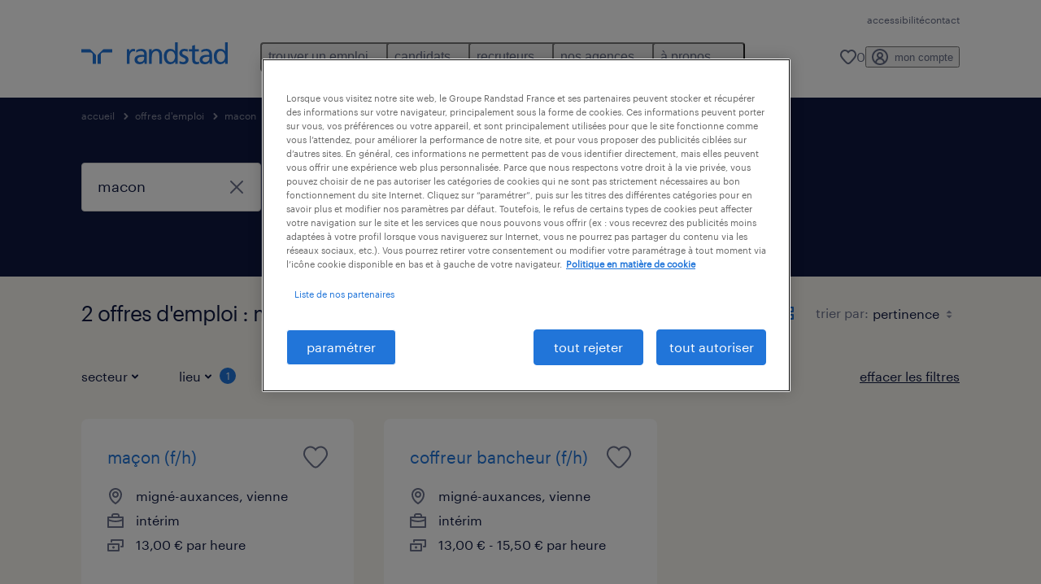

--- FILE ---
content_type: text/html; charset=utf-8
request_url: https://www.randstad.fr/emploi/q-macon/vienne/poitiers/
body_size: 73717
content:

        <!doctype html>
        <html lang="fr" dir="ltr" >
            <head>
                <meta name="viewport" content="width=device-width,initial-scale=1">
                <title data-rh="true">Macon Offres d&#x27;emploi Poitiers, Vienne | Randstad</title>
                
                
                <meta data-rh="true" name="title" content="Macon Offres d&#x27;emploi Poitiers, Vienne | Randstad"/><meta data-rh="true" name="og:title" content="Macon Offres d&#x27;emploi Poitiers, Vienne | Randstad"/><meta data-rh="true" name="twitter:title" content="Macon Offres d&#x27;emploi Poitiers, Vienne | Randstad"/><meta data-rh="true" name="description" content="Découvrez macon offres d&#x27;emploi Poitiers, Vienne. Choisissez parmi nos offres d&#x27;emploi temporaires et CDI."/><meta data-rh="true" name="og:description" content="Découvrez macon offres d&#x27;emploi Poitiers, Vienne. Choisissez parmi nos offres d&#x27;emploi temporaires et CDI."/><meta data-rh="true" name="twitter:description" content="Découvrez macon offres d&#x27;emploi Poitiers, Vienne. Choisissez parmi nos offres d&#x27;emploi temporaires et CDI."/><meta data-rh="true" name="robots" content="index"/><meta data-rh="true" name="og:url" content="https://www.randstad.fr/emploi/q-macon/vienne/poitiers/"/><meta data-rh="true" name="twitter:url" content="https://www.randstad.fr/emploi/q-macon/vienne/poitiers/"/><meta data-rh="true" name="og:image" content="https://www.randstad.fr/search-app/assets/image/randstad-opengraph-partner-for-talent.jpg"/><meta data-rh="true" name="twitter:image" content="https://www.randstad.fr/search-app/assets/image/randstad-opengraph-partner-for-talent.jpg"/>
                <link data-rh="true" rel="canonical" href="https://www.randstad.fr/emploi/q-macon/vienne/poitiers/"/>
                <link rel="preload" href="/themes/custom/bluex/dist/assets/image/icons.svg" as="image">
                <link rel="preload" href="/themes/custom/bluex/dist/assets/font/Graphik-Regular.woff2" as="font" type="font/woff2" crossorigin />
                <link rel="preload" href="/search-app/assets/css/randstad-optimized.css?v=1768996019217" as="style">
                <link data-chunk="main" rel="preload" as="script" href="/search-app/static/js/runtime-main.6d067a02.js">
<link data-chunk="main" rel="preload" as="script" href="/search-app/static/js/25.ed7f328b.chunk.js">
<link data-chunk="main" rel="preload" as="script" href="/search-app/static/js/main.f83825bd.chunk.js">
<link data-chunk="Pages-SearchMvp1" rel="preload" as="script" href="/search-app/static/js/0.5bf1fcb0.chunk.js">
<link data-chunk="Pages-SearchMvp1" rel="preload" as="script" href="/search-app/static/js/1.f175d3ac.chunk.js">
<link data-chunk="Pages-SearchMvp1" rel="preload" as="script" href="/search-app/static/js/2.465712e8.chunk.js">
<link data-chunk="Pages-SearchMvp1" rel="preload" as="script" href="/search-app/static/js/3.06055202.chunk.js">
<link data-chunk="Pages-SearchMvp1" rel="preload" as="script" href="/search-app/static/js/Pages-SearchMvp1.690e166e.chunk.js">
                <link rel="stylesheet" href="/search-app/assets/css/randstad-optimized.css?v=1768996019217">
                <link rel="stylesheet" media="all" href="/search-app/rel/assets/css/rel.css?v=1768996019217" /><link rel="stylesheet" media="all" href="/search-app/rel/assets/css/themes/randstad.css?v=1768996019217" />
                <link rel="stylesheet" href="/search-app/assets/css/captcha.css" />
                
                    <link rel="preload" href="/search-app/assets/css/extra.css?v=1768996019217" as="style" onload="this.onload=null;this.rel='stylesheet'">
                    <noscript><link rel="stylesheet" href="/search-app/assets/css/extra.css?v=1768996019217"></noscript>
                    
                
                <noscript>
                  <link rel="stylesheet" href="/search-app/assets/css/no-js.css?v=1768996019217">
                </noscript>
                <link rel="icon" href="/themes/custom/bluex/favicon.ico" />
                
                <script type="text/javascript">
                  window.loadJs = function (href, defer) {
                    var script = document.createElement('script');
                    script.src = href;
                    script.defer = !!defer;
                    (document.body || document.head).appendChild(script);
                  }

                  "function" === typeof String.prototype.normalize
                    || loadJs("/search-app/assets/js/unorm.js");
                  "function" === typeof SVGRect
                    || loadJs("/search-app/assets/js/svg4everybody.js");
                  !navigator.userAgent.match(/Trident.*rv:11./)
                    || loadJs("/search-app/assets/js/polyfill.js");
                  "function" === typeof TextEncoder
                    && "function" === typeof TextDecoder
                    && "function" === typeof TextEncoder.prototype.encodeInto
                   || loadJs("/search-app/assets/js/fastestsmallesttextencoderdecoder.js");
                </script>
                <script type="text/javascript">(n=>{var r={};function i(e){var t;return(r[e]||(t=r[e]={i:e,l:!1,exports:{}},n[e].call(t.exports,t,t.exports,i),t.l=!0,t)).exports}i.m=n,i.c=r,i.d=function(e,t,n){i.o(e,t)||Object.defineProperty(e,t,{enumerable:!0,get:n})},i.r=function(e){"undefined"!=typeof Symbol&&Symbol.toStringTag&&Object.defineProperty(e,Symbol.toStringTag,{value:"Module"}),Object.defineProperty(e,"__esModule",{value:!0})},i.t=function(t,e){if(1&e&&(t=i(t)),8&e)return t;if(4&e&&"object"==typeof t&&t&&t.__esModule)return t;var n=Object.create(null);if(i.r(n),Object.defineProperty(n,"default",{enumerable:!0,value:t}),2&e&&"string"!=typeof t)for(var r in t)i.d(n,r,function(e){return t[e]}.bind(null,r));return n},i.n=function(e){var t=e&&e.__esModule?function(){return e.default}:function(){return e};return i.d(t,"a",t),t},i.o=function(e,t){return Object.prototype.hasOwnProperty.call(e,t)},i.p="",i(i.s=212)})({212:function(e,t,n){e.exports=n(213)},213:function(e,t,n){n.r(t);t=n(31),n=n.n(t);window.jQuery=n.a,window.$=n.a},31:function(sr,ur,e){var lr,t,n;t="undefined"!=typeof window?window:this,n=function(T,M){function m(e){return"function"==typeof e&&"number"!=typeof e.nodeType&&"function"!=typeof e.item}function R(e){return null!=e&&e===e.window}var t=[],I=Object.getPrototypeOf,s=t.slice,W=t.flat?function(e){return t.flat.call(e)}:function(e){return t.concat.apply([],e)},F=t.push,b=t.indexOf,$={},_=$.toString,B=$.hasOwnProperty,z=B.toString,X=z.call(Object),g={},C=T.document,U={type:!0,src:!0,nonce:!0,noModule:!0};function V(e,t,n){var r,i,o=(n=n||C).createElement("script");if(o.text=e,t)for(r in U)(i=t[r]||t.getAttribute&&t.getAttribute(r))&&o.setAttribute(r,i);n.head.appendChild(o).parentNode.removeChild(o)}function G(e){return null==e?e+"":"object"==typeof e||"function"==typeof e?$[_.call(e)]||"object":typeof e}var Y=/HTML$/i,S=function(e,t){return new S.fn.init(e,t)};function Q(e){var t=!!e&&"length"in e&&e.length,n=G(e);return!m(e)&&!R(e)&&("array"===n||0===t||"number"==typeof t&&0<t&&t-1 in e)}function x(e,t){return e.nodeName&&e.nodeName.toLowerCase()===t.toLowerCase()}S.fn=S.prototype={jquery:"3.7.1",constructor:S,length:0,toArray:function(){return s.call(this)},get:function(e){return null==e?s.call(this):e<0?this[e+this.length]:this[e]},pushStack:function(e){e=S.merge(this.constructor(),e);return e.prevObject=this,e},each:function(e){return S.each(this,e)},map:function(n){return this.pushStack(S.map(this,function(e,t){return n.call(e,t,e)}))},slice:function(){return this.pushStack(s.apply(this,arguments))},first:function(){return this.eq(0)},last:function(){return this.eq(-1)},even:function(){return this.pushStack(S.grep(this,function(e,t){return(t+1)%2}))},odd:function(){return this.pushStack(S.grep(this,function(e,t){return t%2}))},eq:function(e){var t=this.length,e=+e+(e<0?t:0);return this.pushStack(0<=e&&e<t?[this[e]]:[])},end:function(){return this.prevObject||this.constructor()},push:F,sort:t.sort,splice:t.splice},S.extend=S.fn.extend=function(){var e,t,n,r,i,o=arguments[0]||{},a=1,s=arguments.length,u=!1;for("boolean"==typeof o&&(u=o,o=arguments[a]||{},a++),"object"==typeof o||m(o)||(o={}),a===s&&(o=this,a--);a<s;a++)if(null!=(e=arguments[a]))for(t in e)n=e[t],"__proto__"!==t&&o!==n&&(u&&n&&(S.isPlainObject(n)||(r=Array.isArray(n)))?(i=o[t],i=r&&!Array.isArray(i)?[]:r||S.isPlainObject(i)?i:{},r=!1,o[t]=S.extend(u,i,n)):void 0!==n&&(o[t]=n));return o},S.extend({expando:"jQuery"+("3.7.1"+Math.random()).replace(/\D/g,""),isReady:!0,error:function(e){throw new Error(e)},noop:function(){},isPlainObject:function(e){return!(!e||"[object Object]"!==_.call(e)||(e=I(e))&&("function"!=typeof(e=B.call(e,"constructor")&&e.constructor)||z.call(e)!==X))},isEmptyObject:function(e){for(var t in e)return!1;return!0},globalEval:function(e,t,n){V(e,{nonce:t&&t.nonce},n)},each:function(e,t){var n,r=0;if(Q(e))for(n=e.length;r<n&&!1!==t.call(e[r],r,e[r]);r++);else for(r in e)if(!1===t.call(e[r],r,e[r]))break;return e},text:function(e){var t,n="",r=0,i=e.nodeType;if(!i)for(;t=e[r++];)n+=S.text(t);return 1===i||11===i?e.textContent:9===i?e.documentElement.textContent:3===i||4===i?e.nodeValue:n},makeArray:function(e,t){t=t||[];return null!=e&&(Q(Object(e))?S.merge(t,"string"==typeof e?[e]:e):F.call(t,e)),t},inArray:function(e,t,n){return null==t?-1:b.call(t,e,n)},isXMLDoc:function(e){var t=e&&e.namespaceURI,e=e&&(e.ownerDocument||e).documentElement;return!Y.test(t||e&&e.nodeName||"HTML")},merge:function(e,t){for(var n=+t.length,r=0,i=e.length;r<n;r++)e[i++]=t[r];return e.length=i,e},grep:function(e,t,n){for(var r=[],i=0,o=e.length,a=!n;i<o;i++)!t(e[i],i)!=a&&r.push(e[i]);return r},map:function(e,t,n){var r,i,o=0,a=[];if(Q(e))for(r=e.length;o<r;o++)null!=(i=t(e[o],o,n))&&a.push(i);else for(o in e)null!=(i=t(e[o],o,n))&&a.push(i);return W(a)},guid:1,support:g}),"function"==typeof Symbol&&(S.fn[Symbol.iterator]=t[Symbol.iterator]),S.each("Boolean Number String Function Array Date RegExp Object Error Symbol".split(" "),function(e,t){$["[object "+t+"]"]=t.toLowerCase()});var J=t.pop,K=t.sort,Z=t.splice,n="[\\x20\\t\\r\\n\\f]",ee=new RegExp("^"+n+"+|((?:^|[^\\\\])(?:\\\\.)*)"+n+"+$","g"),te=(S.contains=function(e,t){t=t&&t.parentNode;return e===t||!(!t||1!==t.nodeType||!(e.contains?e.contains(t):e.compareDocumentPosition&&16&e.compareDocumentPosition(t)))},/([\0-\x1f\x7f]|^-?\d)|^-$|[^\x80-\uFFFF\w-]/g);function ne(e,t){return t?"\0"===e?"�":e.slice(0,-1)+"\\"+e.charCodeAt(e.length-1).toString(16)+" ":"\\"+e}S.escapeSelector=function(e){return(e+"").replace(te,ne)};var re,w,ie,oe,ae,E,r,k,p,se,i=C,ue=F,j=ue,A=S.expando,D=0,le=0,ce=De(),fe=De(),pe=De(),de=De(),he=function(e,t){return e===t&&(ae=!0),0},ge="checked|selected|async|autofocus|autoplay|controls|defer|disabled|hidden|ismap|loop|multiple|open|readonly|required|scoped",e="(?:\\\\[\\da-fA-F]{1,6}"+n+"?|\\\\[^\\r\\n\\f]|[\\w-]|[^\0-\\x7f])+",o="\\["+n+"*("+e+")(?:"+n+"*([*^$|!~]?=)"+n+"*(?:'((?:\\\\.|[^\\\\'])*)'|\"((?:\\\\.|[^\\\\\"])*)\"|("+e+"))|)"+n+"*\\]",a=":("+e+")(?:\\((('((?:\\\\.|[^\\\\'])*)'|\"((?:\\\\.|[^\\\\\"])*)\")|((?:\\\\.|[^\\\\()[\\]]|"+o+")*)|.*)\\)|)",ye=new RegExp(n+"+","g"),ve=new RegExp("^"+n+"*,"+n+"*"),me=new RegExp("^"+n+"*([>+~]|"+n+")"+n+"*"),xe=new RegExp(n+"|>"),be=new RegExp(a),we=new RegExp("^"+e+"$"),Te={ID:new RegExp("^#("+e+")"),CLASS:new RegExp("^\\.("+e+")"),TAG:new RegExp("^("+e+"|[*])"),ATTR:new RegExp("^"+o),PSEUDO:new RegExp("^"+a),CHILD:new RegExp("^:(only|first|last|nth|nth-last)-(child|of-type)(?:\\("+n+"*(even|odd|(([+-]|)(\\d*)n|)"+n+"*(?:([+-]|)"+n+"*(\\d+)|))"+n+"*\\)|)","i"),bool:new RegExp("^(?:"+ge+")$","i"),needsContext:new RegExp("^"+n+"*[>+~]|:(even|odd|eq|gt|lt|nth|first|last)(?:\\("+n+"*((?:-\\d)?\\d*)"+n+"*\\)|)(?=[^-]|$)","i")},Ce=/^(?:input|select|textarea|button)$/i,Se=/^h\d$/i,Ee=/^(?:#([\w-]+)|(\w+)|\.([\w-]+))$/,ke=/[+~]/,f=new RegExp("\\\\[\\da-fA-F]{1,6}"+n+"?|\\\\([^\\r\\n\\f])","g"),d=function(e,t){e="0x"+e.slice(1)-65536;return t||(e<0?String.fromCharCode(65536+e):String.fromCharCode(e>>10|55296,1023&e|56320))},je=function(){Oe()},Ae=Ie(function(e){return!0===e.disabled&&x(e,"fieldset")},{dir:"parentNode",next:"legend"});try{j.apply(t=s.call(i.childNodes),i.childNodes),t[i.childNodes.length].nodeType}catch(re){j={apply:function(e,t){ue.apply(e,s.call(t))},call:function(e){ue.apply(e,s.call(arguments,1))}}}function N(e,t,n,r){var i,o,a,s,u,l,c=t&&t.ownerDocument,f=t?t.nodeType:9;if(n=n||[],"string"!=typeof e||!e||1!==f&&9!==f&&11!==f)return n;if(!r&&(Oe(t),t=t||E,k)){if(11!==f&&(s=Ee.exec(e)))if(i=s[1]){if(9===f){if(!(l=t.getElementById(i)))return n;if(l.id===i)return j.call(n,l),n}else if(c&&(l=c.getElementById(i))&&N.contains(t,l)&&l.id===i)return j.call(n,l),n}else{if(s[2])return j.apply(n,t.getElementsByTagName(e)),n;if((i=s[3])&&t.getElementsByClassName)return j.apply(n,t.getElementsByClassName(i)),n}if(!(de[e+" "]||p&&p.test(e))){if(l=e,c=t,1===f&&(xe.test(e)||me.test(e))){for((c=ke.test(e)&&He(t.parentNode)||t)==t&&g.scope||((a=t.getAttribute("id"))?a=S.escapeSelector(a):t.setAttribute("id",a=A)),o=(u=Me(e)).length;o--;)u[o]=(a?"#"+a:":scope")+" "+Re(u[o]);l=u.join(",")}try{return j.apply(n,c.querySelectorAll(l)),n}catch(t){de(e,!0)}finally{a===A&&t.removeAttribute("id")}}}return Be(e.replace(ee,"$1"),t,n,r)}function De(){var r=[];return function e(t,n){return r.push(t+" ")>w.cacheLength&&delete e[r.shift()],e[t+" "]=n}}function u(e){return e[A]=!0,e}function Ne(e){var t=E.createElement("fieldset");try{return!!e(t)}catch(e){return!1}finally{t.parentNode&&t.parentNode.removeChild(t)}}function qe(t){return function(e){return"form"in e?e.parentNode&&!1===e.disabled?"label"in e?"label"in e.parentNode?e.parentNode.disabled===t:e.disabled===t:e.isDisabled===t||e.isDisabled!==!t&&Ae(e)===t:e.disabled===t:"label"in e&&e.disabled===t}}function Le(a){return u(function(o){return o=+o,u(function(e,t){for(var n,r=a([],e.length,o),i=r.length;i--;)e[n=r[i]]&&(e[n]=!(t[n]=e[n]))})})}function He(e){return e&&void 0!==e.getElementsByTagName&&e}function Oe(e){var e=e?e.ownerDocument||e:i;return e!=E&&9===e.nodeType&&e.documentElement&&(r=(E=e).documentElement,k=!S.isXMLDoc(E),se=r.matches||r.webkitMatchesSelector||r.msMatchesSelector,r.msMatchesSelector&&i!=E&&(e=E.defaultView)&&e.top!==e&&e.addEventListener("unload",je),g.getById=Ne(function(e){return r.appendChild(e).id=S.expando,!E.getElementsByName||!E.getElementsByName(S.expando).length}),g.disconnectedMatch=Ne(function(e){return se.call(e,"*")}),g.scope=Ne(function(){return E.querySelectorAll(":scope")}),g.cssHas=Ne(function(){try{return E.querySelector(":has(*,:jqfake)"),0}catch(e){return 1}}),g.getById?(w.filter.ID=function(e){var t=e.replace(f,d);return function(e){return e.getAttribute("id")===t}},w.find.ID=function(e,t){if(void 0!==t.getElementById&&k)return(t=t.getElementById(e))?[t]:[]}):(w.filter.ID=function(e){var t=e.replace(f,d);return function(e){e=void 0!==e.getAttributeNode&&e.getAttributeNode("id");return e&&e.value===t}},w.find.ID=function(e,t){if(void 0!==t.getElementById&&k){var n,r,i,o=t.getElementById(e);if(o){if((n=o.getAttributeNode("id"))&&n.value===e)return[o];for(i=t.getElementsByName(e),r=0;o=i[r++];)if((n=o.getAttributeNode("id"))&&n.value===e)return[o]}return[]}}),w.find.TAG=function(e,t){return void 0!==t.getElementsByTagName?t.getElementsByTagName(e):t.querySelectorAll(e)},w.find.CLASS=function(e,t){if(void 0!==t.getElementsByClassName&&k)return t.getElementsByClassName(e)},p=[],Ne(function(e){var t;r.appendChild(e).innerHTML="<a id='"+A+"' href='' disabled='disabled'></a><select id='"+A+"-\r\\' disabled='disabled'><option selected=''></option></select>",e.querySelectorAll("[selected]").length||p.push("\\["+n+"*(?:value|"+ge+")"),e.querySelectorAll("[id~="+A+"-]").length||p.push("~="),e.querySelectorAll("a#"+A+"+*").length||p.push(".#.+[+~]"),e.querySelectorAll(":checked").length||p.push(":checked"),(t=E.createElement("input")).setAttribute("type","hidden"),e.appendChild(t).setAttribute("name","D"),r.appendChild(e).disabled=!0,2!==e.querySelectorAll(":disabled").length&&p.push(":enabled",":disabled"),(t=E.createElement("input")).setAttribute("name",""),e.appendChild(t),e.querySelectorAll("[name='']").length||p.push("\\["+n+"*name"+n+"*="+n+"*(?:''|\"\")")}),g.cssHas||p.push(":has"),p=p.length&&new RegExp(p.join("|")),he=function(e,t){var n;return e===t?(ae=!0,0):!e.compareDocumentPosition-!t.compareDocumentPosition||(1&(n=(e.ownerDocument||e)==(t.ownerDocument||t)?e.compareDocumentPosition(t):1)||!g.sortDetached&&t.compareDocumentPosition(e)===n?e===E||e.ownerDocument==i&&N.contains(i,e)?-1:t===E||t.ownerDocument==i&&N.contains(i,t)?1:oe?b.call(oe,e)-b.call(oe,t):0:4&n?-1:1)}),E}for(re in N.matches=function(e,t){return N(e,null,null,t)},N.matchesSelector=function(e,t){if(Oe(e),k&&!de[t+" "]&&(!p||!p.test(t)))try{var n=se.call(e,t);if(n||g.disconnectedMatch||e.document&&11!==e.document.nodeType)return n}catch(e){de(t,!0)}return 0<N(t,E,null,[e]).length},N.contains=function(e,t){return(e.ownerDocument||e)!=E&&Oe(e),S.contains(e,t)},N.attr=function(e,t){(e.ownerDocument||e)!=E&&Oe(e);var n=w.attrHandle[t.toLowerCase()],n=n&&B.call(w.attrHandle,t.toLowerCase())?n(e,t,!k):void 0;return void 0!==n?n:e.getAttribute(t)},N.error=function(e){throw new Error("Syntax error, unrecognized expression: "+e)},S.uniqueSort=function(e){var t,n=[],r=0,i=0;if(ae=!g.sortStable,oe=!g.sortStable&&s.call(e,0),K.call(e,he),ae){for(;t=e[i++];)t===e[i]&&(r=n.push(i));for(;r--;)Z.call(e,n[r],1)}return oe=null,e},S.fn.uniqueSort=function(){return this.pushStack(S.uniqueSort(s.apply(this)))},(w=S.expr={cacheLength:50,createPseudo:u,match:Te,attrHandle:{},find:{},relative:{">":{dir:"parentNode",first:!0}," ":{dir:"parentNode"},"+":{dir:"previousSibling",first:!0},"~":{dir:"previousSibling"}},preFilter:{ATTR:function(e){return e[1]=e[1].replace(f,d),e[3]=(e[3]||e[4]||e[5]||"").replace(f,d),"~="===e[2]&&(e[3]=" "+e[3]+" "),e.slice(0,4)},CHILD:function(e){return e[1]=e[1].toLowerCase(),"nth"===e[1].slice(0,3)?(e[3]||N.error(e[0]),e[4]=+(e[4]?e[5]+(e[6]||1):2*("even"===e[3]||"odd"===e[3])),e[5]=+(e[7]+e[8]||"odd"===e[3])):e[3]&&N.error(e[0]),e},PSEUDO:function(e){var t,n=!e[6]&&e[2];return Te.CHILD.test(e[0])?null:(e[3]?e[2]=e[4]||e[5]||"":n&&be.test(n)&&(t=(t=Me(n,!0))&&n.indexOf(")",n.length-t)-n.length)&&(e[0]=e[0].slice(0,t),e[2]=n.slice(0,t)),e.slice(0,3))}},filter:{TAG:function(e){var t=e.replace(f,d).toLowerCase();return"*"===e?function(){return!0}:function(e){return x(e,t)}},CLASS:function(e){var t=ce[e+" "];return t||(t=new RegExp("(^|"+n+")"+e+"("+n+"|$)"))&&ce(e,function(e){return t.test("string"==typeof e.className&&e.className||void 0!==e.getAttribute&&e.getAttribute("class")||"")})},ATTR:function(t,n,r){return function(e){e=N.attr(e,t);return null==e?"!="===n:!n||(e+="","="===n?e===r:"!="===n?e!==r:"^="===n?r&&0===e.indexOf(r):"*="===n?r&&-1<e.indexOf(r):"$="===n?r&&e.slice(-r.length)===r:"~="===n?-1<(" "+e.replace(ye," ")+" ").indexOf(r):"|="===n&&(e===r||e.slice(0,r.length+1)===r+"-"))}},CHILD:function(d,e,t,h,g){var y="nth"!==d.slice(0,3),v="last"!==d.slice(-4),m="of-type"===e;return 1===h&&0===g?function(e){return!!e.parentNode}:function(e,t,n){var r,i,o,a,s,u=y!=v?"nextSibling":"previousSibling",l=e.parentNode,c=m&&e.nodeName.toLowerCase(),f=!n&&!m,p=!1;if(l){if(y){for(;u;){for(o=e;o=o[u];)if(m?x(o,c):1===o.nodeType)return!1;s=u="only"===d&&!s&&"nextSibling"}return!0}if(s=[v?l.firstChild:l.lastChild],v&&f){for(p=(a=(r=(i=l[A]||(l[A]={}))[d]||[])[0]===D&&r[1])&&r[2],o=a&&l.childNodes[a];o=++a&&o&&o[u]||(p=a=0,s.pop());)if(1===o.nodeType&&++p&&o===e){i[d]=[D,a,p];break}}else if(!1===(p=f?a=(r=(i=e[A]||(e[A]={}))[d]||[])[0]===D&&r[1]:p))for(;(o=++a&&o&&o[u]||(p=a=0,s.pop()))&&(!(m?x(o,c):1===o.nodeType)||!++p||(f&&((i=o[A]||(o[A]={}))[d]=[D,p]),o!==e)););return(p-=g)===h||p%h==0&&0<=p/h}}},PSEUDO:function(e,o){var t,a=w.pseudos[e]||w.setFilters[e.toLowerCase()]||N.error("unsupported pseudo: "+e);return a[A]?a(o):1<a.length?(t=[e,e,"",o],w.setFilters.hasOwnProperty(e.toLowerCase())?u(function(e,t){for(var n,r=a(e,o),i=r.length;i--;)e[n=b.call(e,r[i])]=!(t[n]=r[i])}):function(e){return a(e,0,t)}):a}},pseudos:{not:u(function(e){var r=[],i=[],s=_e(e.replace(ee,"$1"));return s[A]?u(function(e,t,n,r){for(var i,o=s(e,null,r,[]),a=e.length;a--;)(i=o[a])&&(e[a]=!(t[a]=i))}):function(e,t,n){return r[0]=e,s(r,null,n,i),r[0]=null,!i.pop()}}),has:u(function(t){return function(e){return 0<N(t,e).length}}),contains:u(function(t){return t=t.replace(f,d),function(e){return-1<(e.textContent||S.text(e)).indexOf(t)}}),lang:u(function(n){return we.test(n||"")||N.error("unsupported lang: "+n),n=n.replace(f,d).toLowerCase(),function(e){var t;do{if(t=k?e.lang:e.getAttribute("xml:lang")||e.getAttribute("lang"))return(t=t.toLowerCase())===n||0===t.indexOf(n+"-")}while((e=e.parentNode)&&1===e.nodeType);return!1}}),target:function(e){var t=T.location&&T.location.hash;return t&&t.slice(1)===e.id},root:function(e){return e===r},focus:function(e){return e===(()=>{try{return E.activeElement}catch(e){}})()&&E.hasFocus()&&!!(e.type||e.href||~e.tabIndex)},enabled:qe(!1),disabled:qe(!0),checked:function(e){return x(e,"input")&&!!e.checked||x(e,"option")&&!!e.selected},selected:function(e){return e.parentNode&&e.parentNode.selectedIndex,!0===e.selected},empty:function(e){for(e=e.firstChild;e;e=e.nextSibling)if(e.nodeType<6)return!1;return!0},parent:function(e){return!w.pseudos.empty(e)},header:function(e){return Se.test(e.nodeName)},input:function(e){return Ce.test(e.nodeName)},button:function(e){return x(e,"input")&&"button"===e.type||x(e,"button")},text:function(e){return x(e,"input")&&"text"===e.type&&(null==(e=e.getAttribute("type"))||"text"===e.toLowerCase())},first:Le(function(){return[0]}),last:Le(function(e,t){return[t-1]}),eq:Le(function(e,t,n){return[n<0?n+t:n]}),even:Le(function(e,t){for(var n=0;n<t;n+=2)e.push(n);return e}),odd:Le(function(e,t){for(var n=1;n<t;n+=2)e.push(n);return e}),lt:Le(function(e,t,n){for(var r=n<0?n+t:t<n?t:n;0<=--r;)e.push(r);return e}),gt:Le(function(e,t,n){for(var r=n<0?n+t:n;++r<t;)e.push(r);return e})}}).pseudos.nth=w.pseudos.eq,{radio:!0,checkbox:!0,file:!0,password:!0,image:!0})w.pseudos[re]=(t=>function(e){return x(e,"input")&&e.type===t})(re);for(re in{submit:!0,reset:!0})w.pseudos[re]=(t=>function(e){return(x(e,"input")||x(e,"button"))&&e.type===t})(re);function Pe(){}function Me(e,t){var n,r,i,o,a,s,u,l=fe[e+" "];if(l)return t?0:l.slice(0);for(a=e,s=[],u=w.preFilter;a;){for(o in n&&!(r=ve.exec(a))||(r&&(a=a.slice(r[0].length)||a),s.push(i=[])),n=!1,(r=me.exec(a))&&(n=r.shift(),i.push({value:n,type:r[0].replace(ee," ")}),a=a.slice(n.length)),w.filter)!(r=Te[o].exec(a))||u[o]&&!(r=u[o](r))||(n=r.shift(),i.push({value:n,type:o,matches:r}),a=a.slice(n.length));if(!n)break}return t?a.length:a?N.error(e):fe(e,s).slice(0)}function Re(e){for(var t=0,n=e.length,r="";t<n;t++)r+=e[t].value;return r}function Ie(a,e,t){var s=e.dir,u=e.next,l=u||s,c=t&&"parentNode"===l,f=le++;return e.first?function(e,t,n){for(;e=e[s];)if(1===e.nodeType||c)return a(e,t,n);return!1}:function(e,t,n){var r,i,o=[D,f];if(n){for(;e=e[s];)if((1===e.nodeType||c)&&a(e,t,n))return!0}else for(;e=e[s];)if(1===e.nodeType||c)if(i=e[A]||(e[A]={}),u&&x(e,u))e=e[s]||e;else{if((r=i[l])&&r[0]===D&&r[1]===f)return o[2]=r[2];if((i[l]=o)[2]=a(e,t,n))return!0}return!1}}function We(i){return 1<i.length?function(e,t,n){for(var r=i.length;r--;)if(!i[r](e,t,n))return!1;return!0}:i[0]}function Fe(e,t,n,r,i){for(var o,a=[],s=0,u=e.length,l=null!=t;s<u;s++)!(o=e[s])||n&&!n(o,r,i)||(a.push(o),l&&t.push(s));return a}function $e(d,h,g,y,v,e){return y&&!y[A]&&(y=$e(y)),v&&!v[A]&&(v=$e(v,e)),u(function(e,t,n,r){var i,o,a,s,u=[],l=[],c=t.length,f=e||((e,t,n)=>{for(var r=0,i=t.length;r<i;r++)N(e,t[r],n);return n})(h||"*",n.nodeType?[n]:n,[]),p=!d||!e&&h?f:Fe(f,u,d,n,r);if(g?g(p,s=v||(e?d:c||y)?[]:t,n,r):s=p,y)for(i=Fe(s,l),y(i,[],n,r),o=i.length;o--;)(a=i[o])&&(s[l[o]]=!(p[l[o]]=a));if(e){if(v||d){if(v){for(i=[],o=s.length;o--;)(a=s[o])&&i.push(p[o]=a);v(null,s=[],i,r)}for(o=s.length;o--;)(a=s[o])&&-1<(i=v?b.call(e,a):u[o])&&(e[i]=!(t[i]=a))}}else s=Fe(s===t?s.splice(c,s.length):s),v?v(null,t,s,r):j.apply(t,s)})}function _e(e,t){var n,y,v,m,x,r=[],i=[],o=pe[e+" "];if(!o){for(n=(t=t||Me(e)).length;n--;)((o=function e(t){for(var r,n,i,o=t.length,a=w.relative[t[0].type],s=a||w.relative[" "],u=a?1:0,l=Ie(function(e){return e===r},s,!0),c=Ie(function(e){return-1<b.call(r,e)},s,!0),f=[function(e,t,n){return e=!a&&(n||t!=ie)||((r=t).nodeType?l:c)(e,t,n),r=null,e}];u<o;u++)if(n=w.relative[t[u].type])f=[Ie(We(f),n)];else{if((n=w.filter[t[u].type].apply(null,t[u].matches))[A]){for(i=++u;i<o&&!w.relative[t[i].type];i++);return $e(1<u&&We(f),1<u&&Re(t.slice(0,u-1).concat({value:" "===t[u-2].type?"*":""})).replace(ee,"$1"),n,u<i&&e(t.slice(u,i)),i<o&&e(t=t.slice(i)),i<o&&Re(t))}f.push(n)}return We(f)}(t[n]))[A]?r:i).push(o);(o=pe(e,(y=i,m=0<(v=r).length,x=0<y.length,m?u(a):a))).selector=e}function a(e,t,n,r,i){var o,a,s,u=0,l="0",c=e&&[],f=[],p=ie,d=e||x&&w.find.TAG("*",i),h=D+=null==p?1:Math.random()||.1,g=d.length;for(i&&(ie=t==E||t||i);l!==g&&null!=(o=d[l]);l++){if(x&&o){for(a=0,t||o.ownerDocument==E||(Oe(o),n=!k);s=y[a++];)if(s(o,t||E,n)){j.call(r,o);break}i&&(D=h)}m&&((o=!s&&o)&&u--,e)&&c.push(o)}if(u+=l,m&&l!==u){for(a=0;s=v[a++];)s(c,f,t,n);if(e){if(0<u)for(;l--;)c[l]||f[l]||(f[l]=J.call(r));f=Fe(f)}j.apply(r,f),i&&!e&&0<f.length&&1<u+v.length&&S.uniqueSort(r)}return i&&(D=h,ie=p),c}return o}function Be(e,t,n,r){var i,o,a,s,u,l="function"==typeof e&&e,c=!r&&Me(e=l.selector||e);if(n=n||[],1===c.length){if(2<(o=c[0]=c[0].slice(0)).length&&"ID"===(a=o[0]).type&&9===t.nodeType&&k&&w.relative[o[1].type]){if(!(t=(w.find.ID(a.matches[0].replace(f,d),t)||[])[0]))return n;l&&(t=t.parentNode),e=e.slice(o.shift().value.length)}for(i=Te.needsContext.test(e)?0:o.length;i--&&(a=o[i],!w.relative[s=a.type]);)if((u=w.find[s])&&(r=u(a.matches[0].replace(f,d),ke.test(o[0].type)&&He(t.parentNode)||t))){if(o.splice(i,1),e=r.length&&Re(o))break;return j.apply(n,r),n}}return(l||_e(e,c))(r,t,!k,n,!t||ke.test(e)&&He(t.parentNode)||t),n}Pe.prototype=w.filters=w.pseudos,w.setFilters=new Pe,g.sortStable=A.split("").sort(he).join("")===A,Oe(),g.sortDetached=Ne(function(e){return 1&e.compareDocumentPosition(E.createElement("fieldset"))}),S.find=N,S.expr[":"]=S.expr.pseudos,S.unique=S.uniqueSort,N.compile=_e,N.select=Be,N.setDocument=Oe,N.tokenize=Me,N.escape=S.escapeSelector,N.getText=S.text,N.isXML=S.isXMLDoc,N.selectors=S.expr,N.support=S.support,N.uniqueSort=S.uniqueSort;function ze(e,t,n){for(var r=[],i=void 0!==n;(e=e[t])&&9!==e.nodeType;)if(1===e.nodeType){if(i&&S(e).is(n))break;r.push(e)}return r}function Xe(e,t){for(var n=[];e;e=e.nextSibling)1===e.nodeType&&e!==t&&n.push(e);return n}var Ue=S.expr.match.needsContext,Ve=/^<([a-z][^\/\0>:\x20\t\r\n\f]*)[\x20\t\r\n\f]*\/?>(?:<\/\1>|)$/i;function Ge(e,n,r){return m(n)?S.grep(e,function(e,t){return!!n.call(e,t,e)!==r}):n.nodeType?S.grep(e,function(e){return e===n!==r}):"string"!=typeof n?S.grep(e,function(e){return-1<b.call(n,e)!==r}):S.filter(n,e,r)}S.filter=function(e,t,n){var r=t[0];return n&&(e=":not("+e+")"),1===t.length&&1===r.nodeType?S.find.matchesSelector(r,e)?[r]:[]:S.find.matches(e,S.grep(t,function(e){return 1===e.nodeType}))},S.fn.extend({find:function(e){var t,n,r=this.length,i=this;if("string"!=typeof e)return this.pushStack(S(e).filter(function(){for(t=0;t<r;t++)if(S.contains(i[t],this))return!0}));for(n=this.pushStack([]),t=0;t<r;t++)S.find(e,i[t],n);return 1<r?S.uniqueSort(n):n},filter:function(e){return this.pushStack(Ge(this,e||[],!1))},not:function(e){return this.pushStack(Ge(this,e||[],!0))},is:function(e){return!!Ge(this,"string"==typeof e&&Ue.test(e)?S(e):e||[],!1).length}});var Ye,Qe=/^(?:\s*(<[\w\W]+>)[^>]*|#([\w-]+))$/,Je=((S.fn.init=function(e,t,n){if(e){if(n=n||Ye,"string"!=typeof e)return e.nodeType?(this[0]=e,this.length=1,this):m(e)?void 0!==n.ready?n.ready(e):e(S):S.makeArray(e,this);if(!(r="<"===e[0]&&">"===e[e.length-1]&&3<=e.length?[null,e,null]:Qe.exec(e))||!r[1]&&t)return(!t||t.jquery?t||n:this.constructor(t)).find(e);if(r[1]){if(t=t instanceof S?t[0]:t,S.merge(this,S.parseHTML(r[1],t&&t.nodeType?t.ownerDocument||t:C,!0)),Ve.test(r[1])&&S.isPlainObject(t))for(var r in t)m(this[r])?this[r](t[r]):this.attr(r,t[r])}else(n=C.getElementById(r[2]))&&(this[0]=n,this.length=1)}return this}).prototype=S.fn,Ye=S(C),/^(?:parents|prev(?:Until|All))/),Ke={children:!0,contents:!0,next:!0,prev:!0};function Ze(e,t){for(;(e=e[t])&&1!==e.nodeType;);return e}S.fn.extend({has:function(e){var t=S(e,this),n=t.length;return this.filter(function(){for(var e=0;e<n;e++)if(S.contains(this,t[e]))return!0})},closest:function(e,t){var n,r=0,i=this.length,o=[],a="string"!=typeof e&&S(e);if(!Ue.test(e))for(;r<i;r++)for(n=this[r];n&&n!==t;n=n.parentNode)if(n.nodeType<11&&(a?-1<a.index(n):1===n.nodeType&&S.find.matchesSelector(n,e))){o.push(n);break}return this.pushStack(1<o.length?S.uniqueSort(o):o)},index:function(e){return e?"string"==typeof e?b.call(S(e),this[0]):b.call(this,e.jquery?e[0]:e):this[0]&&this[0].parentNode?this.first().prevAll().length:-1},add:function(e,t){return this.pushStack(S.uniqueSort(S.merge(this.get(),S(e,t))))},addBack:function(e){return this.add(null==e?this.prevObject:this.prevObject.filter(e))}}),S.each({parent:function(e){e=e.parentNode;return e&&11!==e.nodeType?e:null},parents:function(e){return ze(e,"parentNode")},parentsUntil:function(e,t,n){return ze(e,"parentNode",n)},next:function(e){return Ze(e,"nextSibling")},prev:function(e){return Ze(e,"previousSibling")},nextAll:function(e){return ze(e,"nextSibling")},prevAll:function(e){return ze(e,"previousSibling")},nextUntil:function(e,t,n){return ze(e,"nextSibling",n)},prevUntil:function(e,t,n){return ze(e,"previousSibling",n)},siblings:function(e){return Xe((e.parentNode||{}).firstChild,e)},children:function(e){return Xe(e.firstChild)},contents:function(e){return null!=e.contentDocument&&I(e.contentDocument)?e.contentDocument:(x(e,"template")&&(e=e.content||e),S.merge([],e.childNodes))}},function(r,i){S.fn[r]=function(e,t){var n=S.map(this,i,e);return(t="Until"!==r.slice(-5)?e:t)&&"string"==typeof t&&(n=S.filter(t,n)),1<this.length&&(Ke[r]||S.uniqueSort(n),Je.test(r))&&n.reverse(),this.pushStack(n)}});var q=/[^\x20\t\r\n\f]+/g;function et(e){return e}function tt(e){throw e}function nt(e,t,n,r){var i;try{e&&m(i=e.promise)?i.call(e).done(t).fail(n):e&&m(i=e.then)?i.call(e,t,n):t.apply(void 0,[e].slice(r))}catch(e){n.apply(void 0,[e])}}S.Callbacks=function(r){var e,n;r="string"==typeof r?(e=r,n={},S.each(e.match(q)||[],function(e,t){n[t]=!0}),n):S.extend({},r);function i(){for(s=s||r.once,a=o=!0;l.length;c=-1)for(t=l.shift();++c<u.length;)!1===u[c].apply(t[0],t[1])&&r.stopOnFalse&&(c=u.length,t=!1);r.memory||(t=!1),o=!1,s&&(u=t?[]:"")}var o,t,a,s,u=[],l=[],c=-1,f={add:function(){return u&&(t&&!o&&(c=u.length-1,l.push(t)),function n(e){S.each(e,function(e,t){m(t)?r.unique&&f.has(t)||u.push(t):t&&t.length&&"string"!==G(t)&&n(t)})}(arguments),t)&&!o&&i(),this},remove:function(){return S.each(arguments,function(e,t){for(var n;-1<(n=S.inArray(t,u,n));)u.splice(n,1),n<=c&&c--}),this},has:function(e){return e?-1<S.inArray(e,u):0<u.length},empty:function(){return u=u&&[],this},disable:function(){return s=l=[],u=t="",this},disabled:function(){return!u},lock:function(){return s=l=[],t||o||(u=t=""),this},locked:function(){return!!s},fireWith:function(e,t){return s||(t=[e,(t=t||[]).slice?t.slice():t],l.push(t),o)||i(),this},fire:function(){return f.fireWith(this,arguments),this},fired:function(){return!!a}};return f},S.extend({Deferred:function(e){var o=[["notify","progress",S.Callbacks("memory"),S.Callbacks("memory"),2],["resolve","done",S.Callbacks("once memory"),S.Callbacks("once memory"),0,"resolved"],["reject","fail",S.Callbacks("once memory"),S.Callbacks("once memory"),1,"rejected"]],i="pending",a={state:function(){return i},always:function(){return s.done(arguments).fail(arguments),this},catch:function(e){return a.then(null,e)},pipe:function(){var i=arguments;return S.Deferred(function(r){S.each(o,function(e,t){var n=m(i[t[4]])&&i[t[4]];s[t[1]](function(){var e=n&&n.apply(this,arguments);e&&m(e.promise)?e.promise().progress(r.notify).done(r.resolve).fail(r.reject):r[t[0]+"With"](this,n?[e]:arguments)})}),i=null}).promise()},then:function(t,n,r){var u=0;function l(i,o,a,s){return function(){function e(){var e,t;if(!(i<u)){if((e=a.apply(n,r))===o.promise())throw new TypeError("Thenable self-resolution");t=e&&("object"==typeof e||"function"==typeof e)&&e.then,m(t)?s?t.call(e,l(u,o,et,s),l(u,o,tt,s)):(u++,t.call(e,l(u,o,et,s),l(u,o,tt,s),l(u,o,et,o.notifyWith))):(a!==et&&(n=void 0,r=[e]),(s||o.resolveWith)(n,r))}}var n=this,r=arguments,t=s?e:function(){try{e()}catch(e){S.Deferred.exceptionHook&&S.Deferred.exceptionHook(e,t.error),u<=i+1&&(a!==tt&&(n=void 0,r=[e]),o.rejectWith(n,r))}};i?t():(S.Deferred.getErrorHook?t.error=S.Deferred.getErrorHook():S.Deferred.getStackHook&&(t.error=S.Deferred.getStackHook()),T.setTimeout(t))}}return S.Deferred(function(e){o[0][3].add(l(0,e,m(r)?r:et,e.notifyWith)),o[1][3].add(l(0,e,m(t)?t:et)),o[2][3].add(l(0,e,m(n)?n:tt))}).promise()},promise:function(e){return null!=e?S.extend(e,a):a}},s={};return S.each(o,function(e,t){var n=t[2],r=t[5];a[t[1]]=n.add,r&&n.add(function(){i=r},o[3-e][2].disable,o[3-e][3].disable,o[0][2].lock,o[0][3].lock),n.add(t[3].fire),s[t[0]]=function(){return s[t[0]+"With"](this===s?void 0:this,arguments),this},s[t[0]+"With"]=n.fireWith}),a.promise(s),e&&e.call(s,s),s},when:function(e){function t(t){return function(e){i[t]=this,o[t]=1<arguments.length?s.call(arguments):e,--n||a.resolveWith(i,o)}}var n=arguments.length,r=n,i=Array(r),o=s.call(arguments),a=S.Deferred();if(n<=1&&(nt(e,a.done(t(r)).resolve,a.reject,!n),"pending"===a.state()||m(o[r]&&o[r].then)))return a.then();for(;r--;)nt(o[r],t(r),a.reject);return a.promise()}});var rt=/^(Eval|Internal|Range|Reference|Syntax|Type|URI)Error$/,it=(S.Deferred.exceptionHook=function(e,t){T.console&&T.console.warn&&e&&rt.test(e.name)&&T.console.warn("jQuery.Deferred exception: "+e.message,e.stack,t)},S.readyException=function(e){T.setTimeout(function(){throw e})},S.Deferred());function ot(){C.removeEventListener("DOMContentLoaded",ot),T.removeEventListener("load",ot),S.ready()}S.fn.ready=function(e){return it.then(e).catch(function(e){S.readyException(e)}),this},S.extend({isReady:!1,readyWait:1,ready:function(e){(!0===e?--S.readyWait:S.isReady)||(S.isReady=!0)!==e&&0<--S.readyWait||it.resolveWith(C,[S])}}),S.ready.then=it.then,"complete"===C.readyState||"loading"!==C.readyState&&!C.documentElement.doScroll?T.setTimeout(S.ready):(C.addEventListener("DOMContentLoaded",ot),T.addEventListener("load",ot));function c(e,t,n,r,i,o,a){var s=0,u=e.length,l=null==n;if("object"===G(n))for(s in i=!0,n)c(e,t,s,n[s],!0,o,a);else if(void 0!==r&&(i=!0,m(r)||(a=!0),t=l?a?(t.call(e,r),null):(l=t,function(e,t,n){return l.call(S(e),n)}):t))for(;s<u;s++)t(e[s],n,a?r:r.call(e[s],s,t(e[s],n)));return i?e:l?t.call(e):u?t(e[0],n):o}var at=/^-ms-/,st=/-([a-z])/g;function ut(e,t){return t.toUpperCase()}function L(e){return e.replace(at,"ms-").replace(st,ut)}function lt(e){return 1===e.nodeType||9===e.nodeType||!+e.nodeType}function ct(){this.expando=S.expando+ct.uid++}ct.uid=1,ct.prototype={cache:function(e){var t=e[this.expando];return t||(t={},lt(e)&&(e.nodeType?e[this.expando]=t:Object.defineProperty(e,this.expando,{value:t,configurable:!0}))),t},set:function(e,t,n){var r,i=this.cache(e);if("string"==typeof t)i[L(t)]=n;else for(r in t)i[L(r)]=t[r];return i},get:function(e,t){return void 0===t?this.cache(e):e[this.expando]&&e[this.expando][L(t)]},access:function(e,t,n){return void 0===t||t&&"string"==typeof t&&void 0===n?this.get(e,t):(this.set(e,t,n),void 0!==n?n:t)},remove:function(e,t){var n,r=e[this.expando];if(void 0!==r){if(void 0!==t){n=(t=Array.isArray(t)?t.map(L):(t=L(t))in r?[t]:t.match(q)||[]).length;for(;n--;)delete r[t[n]]}void 0!==t&&!S.isEmptyObject(r)||(e.nodeType?e[this.expando]=void 0:delete e[this.expando])}},hasData:function(e){e=e[this.expando];return void 0!==e&&!S.isEmptyObject(e)}};var v=new ct,l=new ct,ft=/^(?:\{[\w\W]*\}|\[[\w\W]*\])$/,pt=/[A-Z]/g;function dt(e,t,n){var r,i;if(void 0===n&&1===e.nodeType)if(r="data-"+t.replace(pt,"-$&").toLowerCase(),"string"==typeof(n=e.getAttribute(r))){try{n="true"===(i=n)||"false"!==i&&("null"===i?null:i===+i+""?+i:ft.test(i)?JSON.parse(i):i)}catch(e){}l.set(e,t,n)}else n=void 0;return n}S.extend({hasData:function(e){return l.hasData(e)||v.hasData(e)},data:function(e,t,n){return l.access(e,t,n)},removeData:function(e,t){l.remove(e,t)},_data:function(e,t,n){return v.access(e,t,n)},_removeData:function(e,t){v.remove(e,t)}}),S.fn.extend({data:function(n,e){var t,r,i,o=this[0],a=o&&o.attributes;if(void 0!==n)return"object"==typeof n?this.each(function(){l.set(this,n)}):c(this,function(e){var t;if(o&&void 0===e)return void 0!==(t=l.get(o,n))||void 0!==(t=dt(o,n))?t:void 0;this.each(function(){l.set(this,n,e)})},null,e,1<arguments.length,null,!0);if(this.length&&(i=l.get(o),1===o.nodeType)&&!v.get(o,"hasDataAttrs")){for(t=a.length;t--;)a[t]&&0===(r=a[t].name).indexOf("data-")&&(r=L(r.slice(5)),dt(o,r,i[r]));v.set(o,"hasDataAttrs",!0)}return i},removeData:function(e){return this.each(function(){l.remove(this,e)})}}),S.extend({queue:function(e,t,n){var r;if(e)return r=v.get(e,t=(t||"fx")+"queue"),n&&(!r||Array.isArray(n)?r=v.access(e,t,S.makeArray(n)):r.push(n)),r||[]},dequeue:function(e,t){t=t||"fx";var n=S.queue(e,t),r=n.length,i=n.shift(),o=S._queueHooks(e,t);"inprogress"===i&&(i=n.shift(),r--),i&&("fx"===t&&n.unshift("inprogress"),delete o.stop,i.call(e,function(){S.dequeue(e,t)},o)),!r&&o&&o.empty.fire()},_queueHooks:function(e,t){var n=t+"queueHooks";return v.get(e,n)||v.access(e,n,{empty:S.Callbacks("once memory").add(function(){v.remove(e,[t+"queue",n])})})}}),S.fn.extend({queue:function(t,n){var e=2;return"string"!=typeof t&&(n=t,t="fx",e--),arguments.length<e?S.queue(this[0],t):void 0===n?this:this.each(function(){var e=S.queue(this,t,n);S._queueHooks(this,t),"fx"===t&&"inprogress"!==e[0]&&S.dequeue(this,t)})},dequeue:function(e){return this.each(function(){S.dequeue(this,e)})},clearQueue:function(e){return this.queue(e||"fx",[])},promise:function(e,t){function n(){--i||o.resolveWith(a,[a])}var r,i=1,o=S.Deferred(),a=this,s=this.length;for("string"!=typeof e&&(t=e,e=void 0),e=e||"fx";s--;)(r=v.get(a[s],e+"queueHooks"))&&r.empty&&(i++,r.empty.add(n));return n(),o.promise(t)}});function ht(e,t){return"none"===(e=t||e).style.display||""===e.style.display&&mt(e)&&"none"===S.css(e,"display")}var e=/[+-]?(?:\d*\.|)\d+(?:[eE][+-]?\d+|)/.source,gt=new RegExp("^(?:([+-])=|)("+e+")([a-z%]*)$","i"),yt=["Top","Right","Bottom","Left"],vt=C.documentElement,mt=function(e){return S.contains(e.ownerDocument,e)},xt={composed:!0};vt.getRootNode&&(mt=function(e){return S.contains(e.ownerDocument,e)||e.getRootNode(xt)===e.ownerDocument});function bt(e,t,n,r){var i,o,a=20,s=r?function(){return r.cur()}:function(){return S.css(e,t,"")},u=s(),l=n&&n[3]||(S.cssNumber[t]?"":"px"),c=e.nodeType&&(S.cssNumber[t]||"px"!==l&&+u)&&gt.exec(S.css(e,t));if(c&&c[3]!==l){for(l=l||c[3],c=+(u/=2)||1;a--;)S.style(e,t,c+l),(1-o)*(1-(o=s()/u||.5))<=0&&(a=0),c/=o;S.style(e,t,(c*=2)+l),n=n||[]}return n&&(c=+c||+u||0,i=n[1]?c+(n[1]+1)*n[2]:+n[2],r)&&(r.unit=l,r.start=c,r.end=i),i}var wt={};function Tt(e,t){for(var n,r,i,o,a,s=[],u=0,l=e.length;u<l;u++)(r=e[u]).style&&(n=r.style.display,t?("none"===n&&(s[u]=v.get(r,"display")||null,s[u]||(r.style.display="")),""===r.style.display&&ht(r)&&(s[u]=(a=o=void 0,o=(i=r).ownerDocument,(a=wt[i=i.nodeName])||(o=o.body.appendChild(o.createElement(i)),a=S.css(o,"display"),o.parentNode.removeChild(o),wt[i]=a="none"===a?"block":a)))):"none"!==n&&(s[u]="none",v.set(r,"display",n)));for(u=0;u<l;u++)null!=s[u]&&(e[u].style.display=s[u]);return e}S.fn.extend({show:function(){return Tt(this,!0)},hide:function(){return Tt(this)},toggle:function(e){return"boolean"==typeof e?e?this.show():this.hide():this.each(function(){ht(this)?S(this).show():S(this).hide()})}});var Ct=/^(?:checkbox|radio)$/i,St=/<([a-z][^\/\0>\x20\t\r\n\f]*)/i,Et=/^$|^module$|\/(?:java|ecma)script/i,o=C.createDocumentFragment().appendChild(C.createElement("div")),h=((a=C.createElement("input")).setAttribute("type","radio"),a.setAttribute("checked","checked"),a.setAttribute("name","t"),o.appendChild(a),g.checkClone=o.cloneNode(!0).cloneNode(!0).lastChild.checked,o.innerHTML="<textarea>x</textarea>",g.noCloneChecked=!!o.cloneNode(!0).lastChild.defaultValue,o.innerHTML="<option></option>",g.option=!!o.lastChild,{thead:[1,"<table>","</table>"],col:[2,"<table><colgroup>","</colgroup></table>"],tr:[2,"<table><tbody>","</tbody></table>"],td:[3,"<table><tbody><tr>","</tr></tbody></table>"],_default:[0,"",""]});function y(e,t){var n=void 0!==e.getElementsByTagName?e.getElementsByTagName(t||"*"):void 0!==e.querySelectorAll?e.querySelectorAll(t||"*"):[];return void 0===t||t&&x(e,t)?S.merge([e],n):n}function kt(e,t){for(var n=0,r=e.length;n<r;n++)v.set(e[n],"globalEval",!t||v.get(t[n],"globalEval"))}h.tbody=h.tfoot=h.colgroup=h.caption=h.thead,h.th=h.td,g.option||(h.optgroup=h.option=[1,"<select multiple='multiple'>","</select>"]);var jt=/<|&#?\w+;/;function At(e,t,n,r,i){for(var o,a,s,u,l,c=t.createDocumentFragment(),f=[],p=0,d=e.length;p<d;p++)if((o=e[p])||0===o)if("object"===G(o))S.merge(f,o.nodeType?[o]:o);else if(jt.test(o)){for(a=a||c.appendChild(t.createElement("div")),s=(St.exec(o)||["",""])[1].toLowerCase(),s=h[s]||h._default,a.innerHTML=s[1]+S.htmlPrefilter(o)+s[2],l=s[0];l--;)a=a.lastChild;S.merge(f,a.childNodes),(a=c.firstChild).textContent=""}else f.push(t.createTextNode(o));for(c.textContent="",p=0;o=f[p++];)if(r&&-1<S.inArray(o,r))i&&i.push(o);else if(u=mt(o),a=y(c.appendChild(o),"script"),u&&kt(a),n)for(l=0;o=a[l++];)Et.test(o.type||"")&&n.push(o);return c}var Dt=/^([^.]*)(?:\.(.+)|)/;function Nt(){return!0}function qt(){return!1}function Lt(e,t,n,r,i,o){var a,s;if("object"==typeof t){for(s in"string"!=typeof n&&(r=r||n,n=void 0),t)Lt(e,s,n,r,t[s],o);return e}if(null==r&&null==i?(i=n,r=n=void 0):null==i&&("string"==typeof n?(i=r,r=void 0):(i=r,r=n,n=void 0)),!1===i)i=qt;else if(!i)return e;return 1===o&&(a=i,(i=function(e){return S().off(e),a.apply(this,arguments)}).guid=a.guid||(a.guid=S.guid++)),e.each(function(){S.event.add(this,t,i,r,n)})}function Ht(e,r,t){t?(v.set(e,r,!1),S.event.add(e,r,{namespace:!1,handler:function(e){var t,n=v.get(this,r);if(1&e.isTrigger&&this[r]){if(n)(S.event.special[r]||{}).delegateType&&e.stopPropagation();else if(n=s.call(arguments),v.set(this,r,n),this[r](),t=v.get(this,r),v.set(this,r,!1),n!==t)return e.stopImmediatePropagation(),e.preventDefault(),t}else n&&(v.set(this,r,S.event.trigger(n[0],n.slice(1),this)),e.stopPropagation(),e.isImmediatePropagationStopped=Nt)}})):void 0===v.get(e,r)&&S.event.add(e,r,Nt)}S.event={global:{},add:function(t,e,n,r,i){var o,a,s,u,l,c,f,p,d,h=v.get(t);if(lt(t))for(n.handler&&(n=(o=n).handler,i=o.selector),i&&S.find.matchesSelector(vt,i),n.guid||(n.guid=S.guid++),s=(s=h.events)||(h.events=Object.create(null)),a=(a=h.handle)||(h.handle=function(e){return void 0!==S&&S.event.triggered!==e.type?S.event.dispatch.apply(t,arguments):void 0}),u=(e=(e||"").match(q)||[""]).length;u--;)f=d=(p=Dt.exec(e[u])||[])[1],p=(p[2]||"").split(".").sort(),f&&(l=S.event.special[f]||{},f=(i?l.delegateType:l.bindType)||f,l=S.event.special[f]||{},d=S.extend({type:f,origType:d,data:r,handler:n,guid:n.guid,selector:i,needsContext:i&&S.expr.match.needsContext.test(i),namespace:p.join(".")},o),(c=s[f])||((c=s[f]=[]).delegateCount=0,l.setup&&!1!==l.setup.call(t,r,p,a))||t.addEventListener&&t.addEventListener(f,a),l.add&&(l.add.call(t,d),d.handler.guid||(d.handler.guid=n.guid)),i?c.splice(c.delegateCount++,0,d):c.push(d),S.event.global[f]=!0)},remove:function(e,t,n,r,i){var o,a,s,u,l,c,f,p,d,h,g,y=v.hasData(e)&&v.get(e);if(y&&(u=y.events)){for(l=(t=(t||"").match(q)||[""]).length;l--;)if(d=g=(s=Dt.exec(t[l])||[])[1],h=(s[2]||"").split(".").sort(),d){for(f=S.event.special[d]||{},p=u[d=(r?f.delegateType:f.bindType)||d]||[],s=s[2]&&new RegExp("(^|\\.)"+h.join("\\.(?:.*\\.|)")+"(\\.|$)"),a=o=p.length;o--;)c=p[o],!i&&g!==c.origType||n&&n.guid!==c.guid||s&&!s.test(c.namespace)||r&&r!==c.selector&&("**"!==r||!c.selector)||(p.splice(o,1),c.selector&&p.delegateCount--,f.remove&&f.remove.call(e,c));a&&!p.length&&(f.teardown&&!1!==f.teardown.call(e,h,y.handle)||S.removeEvent(e,d,y.handle),delete u[d])}else for(d in u)S.event.remove(e,d+t[l],n,r,!0);S.isEmptyObject(u)&&v.remove(e,"handle events")}},dispatch:function(e){var t,n,r,i,o,a=new Array(arguments.length),s=S.event.fix(e),e=(v.get(this,"events")||Object.create(null))[s.type]||[],u=S.event.special[s.type]||{};for(a[0]=s,t=1;t<arguments.length;t++)a[t]=arguments[t];if(s.delegateTarget=this,!u.preDispatch||!1!==u.preDispatch.call(this,s)){for(o=S.event.handlers.call(this,s,e),t=0;(r=o[t++])&&!s.isPropagationStopped();)for(s.currentTarget=r.elem,n=0;(i=r.handlers[n++])&&!s.isImmediatePropagationStopped();)s.rnamespace&&!1!==i.namespace&&!s.rnamespace.test(i.namespace)||(s.handleObj=i,s.data=i.data,void 0!==(i=((S.event.special[i.origType]||{}).handle||i.handler).apply(r.elem,a))&&!1===(s.result=i)&&(s.preventDefault(),s.stopPropagation()));return u.postDispatch&&u.postDispatch.call(this,s),s.result}},handlers:function(e,t){var n,r,i,o,a,s=[],u=t.delegateCount,l=e.target;if(u&&l.nodeType&&!("click"===e.type&&1<=e.button))for(;l!==this;l=l.parentNode||this)if(1===l.nodeType&&("click"!==e.type||!0!==l.disabled)){for(o=[],a={},n=0;n<u;n++)void 0===a[i=(r=t[n]).selector+" "]&&(a[i]=r.needsContext?-1<S(i,this).index(l):S.find(i,this,null,[l]).length),a[i]&&o.push(r);o.length&&s.push({elem:l,handlers:o})}return l=this,u<t.length&&s.push({elem:l,handlers:t.slice(u)}),s},addProp:function(t,e){Object.defineProperty(S.Event.prototype,t,{enumerable:!0,configurable:!0,get:m(e)?function(){if(this.originalEvent)return e(this.originalEvent)}:function(){if(this.originalEvent)return this.originalEvent[t]},set:function(e){Object.defineProperty(this,t,{enumerable:!0,configurable:!0,writable:!0,value:e})}})},fix:function(e){return e[S.expando]?e:new S.Event(e)},special:{load:{noBubble:!0},click:{setup:function(e){e=this||e;return Ct.test(e.type)&&e.click&&x(e,"input")&&Ht(e,"click",!0),!1},trigger:function(e){e=this||e;return Ct.test(e.type)&&e.click&&x(e,"input")&&Ht(e,"click"),!0},_default:function(e){e=e.target;return Ct.test(e.type)&&e.click&&x(e,"input")&&v.get(e,"click")||x(e,"a")}},beforeunload:{postDispatch:function(e){void 0!==e.result&&e.originalEvent&&(e.originalEvent.returnValue=e.result)}}}},S.removeEvent=function(e,t,n){e.removeEventListener&&e.removeEventListener(t,n)},S.Event=function(e,t){if(!(this instanceof S.Event))return new S.Event(e,t);e&&e.type?(this.originalEvent=e,this.type=e.type,this.isDefaultPrevented=e.defaultPrevented||void 0===e.defaultPrevented&&!1===e.returnValue?Nt:qt,this.target=e.target&&3===e.target.nodeType?e.target.parentNode:e.target,this.currentTarget=e.currentTarget,this.relatedTarget=e.relatedTarget):this.type=e,t&&S.extend(this,t),this.timeStamp=e&&e.timeStamp||Date.now(),this[S.expando]=!0},S.Event.prototype={constructor:S.Event,isDefaultPrevented:qt,isPropagationStopped:qt,isImmediatePropagationStopped:qt,isSimulated:!1,preventDefault:function(){var e=this.originalEvent;this.isDefaultPrevented=Nt,e&&!this.isSimulated&&e.preventDefault()},stopPropagation:function(){var e=this.originalEvent;this.isPropagationStopped=Nt,e&&!this.isSimulated&&e.stopPropagation()},stopImmediatePropagation:function(){var e=this.originalEvent;this.isImmediatePropagationStopped=Nt,e&&!this.isSimulated&&e.stopImmediatePropagation(),this.stopPropagation()}},S.each({altKey:!0,bubbles:!0,cancelable:!0,changedTouches:!0,ctrlKey:!0,detail:!0,eventPhase:!0,metaKey:!0,pageX:!0,pageY:!0,shiftKey:!0,view:!0,char:!0,code:!0,charCode:!0,key:!0,keyCode:!0,button:!0,buttons:!0,clientX:!0,clientY:!0,offsetX:!0,offsetY:!0,pointerId:!0,pointerType:!0,screenX:!0,screenY:!0,targetTouches:!0,toElement:!0,touches:!0,which:!0},S.event.addProp),S.each({focus:"focusin",blur:"focusout"},function(r,i){function o(e){var t,n;C.documentMode?(t=v.get(this,"handle"),(n=S.event.fix(e)).type="focusin"===e.type?"focus":"blur",n.isSimulated=!0,t(e),n.target===n.currentTarget&&t(n)):S.event.simulate(i,e.target,S.event.fix(e))}S.event.special[r]={setup:function(){var e;if(Ht(this,r,!0),!C.documentMode)return!1;(e=v.get(this,i))||this.addEventListener(i,o),v.set(this,i,(e||0)+1)},trigger:function(){return Ht(this,r),!0},teardown:function(){var e;if(!C.documentMode)return!1;(e=v.get(this,i)-1)?v.set(this,i,e):(this.removeEventListener(i,o),v.remove(this,i))},_default:function(e){return v.get(e.target,r)},delegateType:i},S.event.special[i]={setup:function(){var e=this.ownerDocument||this.document||this,t=C.documentMode?this:e,n=v.get(t,i);n||(C.documentMode?this.addEventListener(i,o):e.addEventListener(r,o,!0)),v.set(t,i,(n||0)+1)},teardown:function(){var e=this.ownerDocument||this.document||this,t=C.documentMode?this:e,n=v.get(t,i)-1;n?v.set(t,i,n):(C.documentMode?this.removeEventListener(i,o):e.removeEventListener(r,o,!0),v.remove(t,i))}}}),S.each({mouseenter:"mouseover",mouseleave:"mouseout",pointerenter:"pointerover",pointerleave:"pointerout"},function(e,i){S.event.special[e]={delegateType:i,bindType:i,handle:function(e){var t,n=e.relatedTarget,r=e.handleObj;return n&&(n===this||S.contains(this,n))||(e.type=r.origType,t=r.handler.apply(this,arguments),e.type=i),t}}}),S.fn.extend({on:function(e,t,n,r){return Lt(this,e,t,n,r)},one:function(e,t,n,r){return Lt(this,e,t,n,r,1)},off:function(e,t,n){var r,i;if(e&&e.preventDefault&&e.handleObj)r=e.handleObj,S(e.delegateTarget).off(r.namespace?r.origType+"."+r.namespace:r.origType,r.selector,r.handler);else{if("object"!=typeof e)return!1!==t&&"function"!=typeof t||(n=t,t=void 0),!1===n&&(n=qt),this.each(function(){S.event.remove(this,e,n,t)});for(i in e)this.off(i,t,e[i])}return this}});var Ot=/<script|<style|<link/i,Pt=/checked\s*(?:[^=]|=\s*.checked.)/i,Mt=/^\s*<!\[CDATA\[|\]\]>\s*$/g;function Rt(e,t){return x(e,"table")&&x(11!==t.nodeType?t:t.firstChild,"tr")&&S(e).children("tbody")[0]||e}function It(e){return e.type=(null!==e.getAttribute("type"))+"/"+e.type,e}function Wt(e){return"true/"===(e.type||"").slice(0,5)?e.type=e.type.slice(5):e.removeAttribute("type"),e}function Ft(e,t){var n,r,i,o;if(1===t.nodeType){if(v.hasData(e)&&(o=v.get(e).events))for(i in v.remove(t,"handle events"),o)for(n=0,r=o[i].length;n<r;n++)S.event.add(t,i,o[i][n]);l.hasData(e)&&(e=l.access(e),e=S.extend({},e),l.set(t,e))}}function $t(n,r,i,o){r=W(r);var e,t,a,s,u,l,c=0,f=n.length,p=f-1,d=r[0],h=m(d);if(h||1<f&&"string"==typeof d&&!g.checkClone&&Pt.test(d))return n.each(function(e){var t=n.eq(e);h&&(r[0]=d.call(this,e,t.html())),$t(t,r,i,o)});if(f&&(t=(e=At(r,n[0].ownerDocument,!1,n,o)).firstChild,1===e.childNodes.length&&(e=t),t||o)){for(s=(a=S.map(y(e,"script"),It)).length;c<f;c++)u=e,c!==p&&(u=S.clone(u,!0,!0),s)&&S.merge(a,y(u,"script")),i.call(n[c],u,c);if(s)for(l=a[a.length-1].ownerDocument,S.map(a,Wt),c=0;c<s;c++)u=a[c],Et.test(u.type||"")&&!v.access(u,"globalEval")&&S.contains(l,u)&&(u.src&&"module"!==(u.type||"").toLowerCase()?S._evalUrl&&!u.noModule&&S._evalUrl(u.src,{nonce:u.nonce||u.getAttribute("nonce")},l):V(u.textContent.replace(Mt,""),u,l))}return n}function _t(e,t,n){for(var r,i=t?S.filter(t,e):e,o=0;null!=(r=i[o]);o++)n||1!==r.nodeType||S.cleanData(y(r)),r.parentNode&&(n&&mt(r)&&kt(y(r,"script")),r.parentNode.removeChild(r));return e}S.extend({htmlPrefilter:function(e){return e},clone:function(e,t,n){var r,i,o,a,s,u,l,c=e.cloneNode(!0),f=mt(e);if(!(g.noCloneChecked||1!==e.nodeType&&11!==e.nodeType||S.isXMLDoc(e)))for(a=y(c),r=0,i=(o=y(e)).length;r<i;r++)s=o[r],u=a[r],l=void 0,"input"===(l=u.nodeName.toLowerCase())&&Ct.test(s.type)?u.checked=s.checked:"input"!==l&&"textarea"!==l||(u.defaultValue=s.defaultValue);if(t)if(n)for(o=o||y(e),a=a||y(c),r=0,i=o.length;r<i;r++)Ft(o[r],a[r]);else Ft(e,c);return 0<(a=y(c,"script")).length&&kt(a,!f&&y(e,"script")),c},cleanData:function(e){for(var t,n,r,i=S.event.special,o=0;void 0!==(n=e[o]);o++)if(lt(n)){if(t=n[v.expando]){if(t.events)for(r in t.events)i[r]?S.event.remove(n,r):S.removeEvent(n,r,t.handle);n[v.expando]=void 0}n[l.expando]&&(n[l.expando]=void 0)}}}),S.fn.extend({detach:function(e){return _t(this,e,!0)},remove:function(e){return _t(this,e)},text:function(e){return c(this,function(e){return void 0===e?S.text(this):this.empty().each(function(){1!==this.nodeType&&11!==this.nodeType&&9!==this.nodeType||(this.textContent=e)})},null,e,arguments.length)},append:function(){return $t(this,arguments,function(e){1!==this.nodeType&&11!==this.nodeType&&9!==this.nodeType||Rt(this,e).appendChild(e)})},prepend:function(){return $t(this,arguments,function(e){var t;1!==this.nodeType&&11!==this.nodeType&&9!==this.nodeType||(t=Rt(this,e)).insertBefore(e,t.firstChild)})},before:function(){return $t(this,arguments,function(e){this.parentNode&&this.parentNode.insertBefore(e,this)})},after:function(){return $t(this,arguments,function(e){this.parentNode&&this.parentNode.insertBefore(e,this.nextSibling)})},empty:function(){for(var e,t=0;null!=(e=this[t]);t++)1===e.nodeType&&(S.cleanData(y(e,!1)),e.textContent="");return this},clone:function(e,t){return e=null!=e&&e,t=null==t?e:t,this.map(function(){return S.clone(this,e,t)})},html:function(e){return c(this,function(e){var t=this[0]||{},n=0,r=this.length;if(void 0===e&&1===t.nodeType)return t.innerHTML;if("string"==typeof e&&!Ot.test(e)&&!h[(St.exec(e)||["",""])[1].toLowerCase()]){e=S.htmlPrefilter(e);try{for(;n<r;n++)1===(t=this[n]||{}).nodeType&&(S.cleanData(y(t,!1)),t.innerHTML=e);t=0}catch(e){}}t&&this.empty().append(e)},null,e,arguments.length)},replaceWith:function(){var n=[];return $t(this,arguments,function(e){var t=this.parentNode;S.inArray(this,n)<0&&(S.cleanData(y(this)),t)&&t.replaceChild(e,this)},n)}}),S.each({appendTo:"append",prependTo:"prepend",insertBefore:"before",insertAfter:"after",replaceAll:"replaceWith"},function(e,a){S.fn[e]=function(e){for(var t,n=[],r=S(e),i=r.length-1,o=0;o<=i;o++)t=o===i?this:this.clone(!0),S(r[o])[a](t),F.apply(n,t.get());return this.pushStack(n)}});function Bt(e){var t=e.ownerDocument.defaultView;return(t=t&&t.opener?t:T).getComputedStyle(e)}function zt(e,t,n){var r,i={};for(r in t)i[r]=e.style[r],e.style[r]=t[r];for(r in n=n.call(e),t)e.style[r]=i[r];return n}var Xt,Ut,Vt,Gt,Yt,Qt,Jt,H,Kt=new RegExp("^("+e+")(?!px)[a-z%]+$","i"),Zt=/^--/,en=new RegExp(yt.join("|"),"i");function tn(e,t,n){var r,i=Zt.test(t),o=e.style;return(n=n||Bt(e))&&(r=n.getPropertyValue(t)||n[t],""!==(r=i?r&&(r.replace(ee,"$1")||void 0):r)||mt(e)||(r=S.style(e,t)),!g.pixelBoxStyles())&&Kt.test(r)&&en.test(t)&&(i=o.width,e=o.minWidth,t=o.maxWidth,o.minWidth=o.maxWidth=o.width=r,r=n.width,o.width=i,o.minWidth=e,o.maxWidth=t),void 0!==r?r+"":r}function nn(e,t){return{get:function(){if(!e())return(this.get=t).apply(this,arguments);delete this.get}}}function rn(){var e;H&&(Jt.style.cssText="position:absolute;left:-11111px;width:60px;margin-top:1px;padding:0;border:0",H.style.cssText="position:relative;display:block;box-sizing:border-box;overflow:scroll;margin:auto;border:1px;padding:1px;width:60%;top:1%",vt.appendChild(Jt).appendChild(H),e=T.getComputedStyle(H),Xt="1%"!==e.top,Qt=12===on(e.marginLeft),H.style.right="60%",Gt=36===on(e.right),Ut=36===on(e.width),H.style.position="absolute",Vt=12===on(H.offsetWidth/3),vt.removeChild(Jt),H=null)}function on(e){return Math.round(parseFloat(e))}Jt=C.createElement("div"),(H=C.createElement("div")).style&&(H.style.backgroundClip="content-box",H.cloneNode(!0).style.backgroundClip="",g.clearCloneStyle="content-box"===H.style.backgroundClip,S.extend(g,{boxSizingReliable:function(){return rn(),Ut},pixelBoxStyles:function(){return rn(),Gt},pixelPosition:function(){return rn(),Xt},reliableMarginLeft:function(){return rn(),Qt},scrollboxSize:function(){return rn(),Vt},reliableTrDimensions:function(){var e,t,n;return null==Yt&&(e=C.createElement("table"),t=C.createElement("tr"),n=C.createElement("div"),e.style.cssText="position:absolute;left:-11111px;border-collapse:separate",t.style.cssText="box-sizing:content-box;border:1px solid",t.style.height="1px",n.style.height="9px",n.style.display="block",vt.appendChild(e).appendChild(t).appendChild(n),n=T.getComputedStyle(t),Yt=parseInt(n.height,10)+parseInt(n.borderTopWidth,10)+parseInt(n.borderBottomWidth,10)===t.offsetHeight,vt.removeChild(e)),Yt}}));var an=["Webkit","Moz","ms"],sn=C.createElement("div").style,un={};function ln(e){return S.cssProps[e]||un[e]||(e in sn?e:un[e]=(e=>{for(var t=e[0].toUpperCase()+e.slice(1),n=an.length;n--;)if((e=an[n]+t)in sn)return e})(e)||e)}var cn=/^(none|table(?!-c[ea]).+)/,fn={position:"absolute",visibility:"hidden",display:"block"},pn={letterSpacing:"0",fontWeight:"400"};function dn(e,t,n){var r=gt.exec(t);return r?Math.max(0,r[2]-(n||0))+(r[3]||"px"):t}function hn(e,t,n,r,i,o){var a="width"===t?1:0,s=0,u=0,l=0;if(n===(r?"border":"content"))return 0;for(;a<4;a+=2)"margin"===n&&(l+=S.css(e,n+yt[a],!0,i)),r?("content"===n&&(u-=S.css(e,"padding"+yt[a],!0,i)),"margin"!==n&&(u-=S.css(e,"border"+yt[a]+"Width",!0,i))):(u+=S.css(e,"padding"+yt[a],!0,i),"padding"!==n?u+=S.css(e,"border"+yt[a]+"Width",!0,i):s+=S.css(e,"border"+yt[a]+"Width",!0,i));return!r&&0<=o&&(u+=Math.max(0,Math.ceil(e["offset"+t[0].toUpperCase()+t.slice(1)]-o-u-s-.5))||0),u+l}function gn(e,t,n){var r=Bt(e),i=(!g.boxSizingReliable()||n)&&"border-box"===S.css(e,"boxSizing",!1,r),o=i,a=tn(e,t,r),s="offset"+t[0].toUpperCase()+t.slice(1);if(Kt.test(a)){if(!n)return a;a="auto"}return(!g.boxSizingReliable()&&i||!g.reliableTrDimensions()&&x(e,"tr")||"auto"===a||!parseFloat(a)&&"inline"===S.css(e,"display",!1,r))&&e.getClientRects().length&&(i="border-box"===S.css(e,"boxSizing",!1,r),o=s in e)&&(a=e[s]),(a=parseFloat(a)||0)+hn(e,t,n||(i?"border":"content"),o,r,a)+"px"}function O(e,t,n,r,i){return new O.prototype.init(e,t,n,r,i)}S.extend({cssHooks:{opacity:{get:function(e,t){if(t)return""===(t=tn(e,"opacity"))?"1":t}}},cssNumber:{animationIterationCount:!0,aspectRatio:!0,borderImageSlice:!0,columnCount:!0,flexGrow:!0,flexShrink:!0,fontWeight:!0,gridArea:!0,gridColumn:!0,gridColumnEnd:!0,gridColumnStart:!0,gridRow:!0,gridRowEnd:!0,gridRowStart:!0,lineHeight:!0,opacity:!0,order:!0,orphans:!0,scale:!0,widows:!0,zIndex:!0,zoom:!0,fillOpacity:!0,floodOpacity:!0,stopOpacity:!0,strokeMiterlimit:!0,strokeOpacity:!0},cssProps:{},style:function(e,t,n,r){if(e&&3!==e.nodeType&&8!==e.nodeType&&e.style){var i,o,a,s=L(t),u=Zt.test(t),l=e.style;if(u||(t=ln(s)),a=S.cssHooks[t]||S.cssHooks[s],void 0===n)return a&&"get"in a&&void 0!==(i=a.get(e,!1,r))?i:l[t];"string"==(o=typeof n)&&(i=gt.exec(n))&&i[1]&&(n=bt(e,t,i),o="number"),null!=n&&n==n&&("number"!==o||u||(n+=i&&i[3]||(S.cssNumber[s]?"":"px")),g.clearCloneStyle||""!==n||0!==t.indexOf("background")||(l[t]="inherit"),a&&"set"in a&&void 0===(n=a.set(e,n,r))||(u?l.setProperty(t,n):l[t]=n))}},css:function(e,t,n,r){var i,o=L(t);return Zt.test(t)||(t=ln(o)),"normal"===(i=void 0===(i=(o=S.cssHooks[t]||S.cssHooks[o])&&"get"in o?o.get(e,!0,n):i)?tn(e,t,r):i)&&t in pn&&(i=pn[t]),(""===n||n)&&(o=parseFloat(i),!0===n||isFinite(o))?o||0:i}}),S.each(["height","width"],function(e,a){S.cssHooks[a]={get:function(e,t,n){if(t)return!cn.test(S.css(e,"display"))||e.getClientRects().length&&e.getBoundingClientRect().width?gn(e,a,n):zt(e,fn,function(){return gn(e,a,n)})},set:function(e,t,n){var r=Bt(e),i=!g.scrollboxSize()&&"absolute"===r.position,o=(i||n)&&"border-box"===S.css(e,"boxSizing",!1,r),n=n?hn(e,a,n,o,r):0;return o&&i&&(n-=Math.ceil(e["offset"+a[0].toUpperCase()+a.slice(1)]-parseFloat(r[a])-hn(e,a,"border",!1,r)-.5)),n&&(o=gt.exec(t))&&"px"!==(o[3]||"px")&&(e.style[a]=t,t=S.css(e,a)),dn(0,t,n)}}}),S.cssHooks.marginLeft=nn(g.reliableMarginLeft,function(e,t){if(t)return(parseFloat(tn(e,"marginLeft"))||e.getBoundingClientRect().left-zt(e,{marginLeft:0},function(){return e.getBoundingClientRect().left}))+"px"}),S.each({margin:"",padding:"",border:"Width"},function(i,o){S.cssHooks[i+o]={expand:function(e){for(var t=0,n={},r="string"==typeof e?e.split(" "):[e];t<4;t++)n[i+yt[t]+o]=r[t]||r[t-2]||r[0];return n}},"margin"!==i&&(S.cssHooks[i+o].set=dn)}),S.fn.extend({css:function(e,t){return c(this,function(e,t,n){var r,i,o={},a=0;if(Array.isArray(t)){for(r=Bt(e),i=t.length;a<i;a++)o[t[a]]=S.css(e,t[a],!1,r);return o}return void 0!==n?S.style(e,t,n):S.css(e,t)},e,t,1<arguments.length)}}),((S.Tween=O).prototype={constructor:O,init:function(e,t,n,r,i,o){this.elem=e,this.prop=n,this.easing=i||S.easing._default,this.options=t,this.start=this.now=this.cur(),this.end=r,this.unit=o||(S.cssNumber[n]?"":"px")},cur:function(){var e=O.propHooks[this.prop];return(e&&e.get?e:O.propHooks._default).get(this)},run:function(e){var t,n=O.propHooks[this.prop];return this.options.duration?this.pos=t=S.easing[this.easing](e,this.options.duration*e,0,1,this.options.duration):this.pos=t=e,this.now=(this.end-this.start)*t+this.start,this.options.step&&this.options.step.call(this.elem,this.now,this),(n&&n.set?n:O.propHooks._default).set(this),this}}).init.prototype=O.prototype,(O.propHooks={_default:{get:function(e){return 1!==e.elem.nodeType||null!=e.elem[e.prop]&&null==e.elem.style[e.prop]?e.elem[e.prop]:(e=S.css(e.elem,e.prop,""))&&"auto"!==e?e:0},set:function(e){S.fx.step[e.prop]?S.fx.step[e.prop](e):1!==e.elem.nodeType||!S.cssHooks[e.prop]&&null==e.elem.style[ln(e.prop)]?e.elem[e.prop]=e.now:S.style(e.elem,e.prop,e.now+e.unit)}}}).scrollTop=O.propHooks.scrollLeft={set:function(e){e.elem.nodeType&&e.elem.parentNode&&(e.elem[e.prop]=e.now)}},S.easing={linear:function(e){return e},swing:function(e){return.5-Math.cos(e*Math.PI)/2},_default:"swing"},S.fx=O.prototype.init,S.fx.step={};var yn,vn,mn=/^(?:toggle|show|hide)$/,xn=/queueHooks$/;function bn(){vn&&(!1===C.hidden&&T.requestAnimationFrame?T.requestAnimationFrame(bn):T.setTimeout(bn,S.fx.interval),S.fx.tick())}function wn(){return T.setTimeout(function(){yn=void 0}),yn=Date.now()}function Tn(e,t){var n,r=0,i={height:e};for(t=t?1:0;r<4;r+=2-t)i["margin"+(n=yt[r])]=i["padding"+n]=e;return t&&(i.opacity=i.width=e),i}function Cn(e,t,n){for(var r,i=(P.tweeners[t]||[]).concat(P.tweeners["*"]),o=0,a=i.length;o<a;o++)if(r=i[o].call(n,t,e))return r}function P(i,e,t){var n,o,r,a,s,u,l,c=0,f=P.prefilters.length,p=S.Deferred().always(function(){delete d.elem}),d=function(){if(o)return!1;for(var e=yn||wn(),e=Math.max(0,h.startTime+h.duration-e),t=1-(e/h.duration||0),n=0,r=h.tweens.length;n<r;n++)h.tweens[n].run(t);return p.notifyWith(i,[h,t,e]),t<1&&r?e:(r||p.notifyWith(i,[h,1,0]),p.resolveWith(i,[h]),!1)},h=p.promise({elem:i,props:S.extend({},e),opts:S.extend(!0,{specialEasing:{},easing:S.easing._default},t),originalProperties:e,originalOptions:t,startTime:yn||wn(),duration:t.duration,tweens:[],createTween:function(e,t){t=S.Tween(i,h.opts,e,t,h.opts.specialEasing[e]||h.opts.easing);return h.tweens.push(t),t},stop:function(e){var t=0,n=e?h.tweens.length:0;if(!o){for(o=!0;t<n;t++)h.tweens[t].run(1);e?(p.notifyWith(i,[h,1,0]),p.resolveWith(i,[h,e])):p.rejectWith(i,[h,e])}return this}}),g=h.props,y=g,v=h.opts.specialEasing;for(r in y)if(s=v[a=L(r)],u=y[r],Array.isArray(u)&&(s=u[1],u=y[r]=u[0]),r!==a&&(y[a]=u,delete y[r]),(l=S.cssHooks[a])&&"expand"in l)for(r in u=l.expand(u),delete y[a],u)r in y||(y[r]=u[r],v[r]=s);else v[a]=s;for(;c<f;c++)if(n=P.prefilters[c].call(h,i,g,h.opts))return m(n.stop)&&(S._queueHooks(h.elem,h.opts.queue).stop=n.stop.bind(n)),n;return S.map(g,Cn,h),m(h.opts.start)&&h.opts.start.call(i,h),h.progress(h.opts.progress).done(h.opts.done,h.opts.complete).fail(h.opts.fail).always(h.opts.always),S.fx.timer(S.extend(d,{elem:i,anim:h,queue:h.opts.queue})),h}S.Animation=S.extend(P,{tweeners:{"*":[function(e,t){var n=this.createTween(e,t);return bt(n.elem,e,gt.exec(t),n),n}]},tweener:function(e,t){for(var n,r=0,i=(e=m(e)?(t=e,["*"]):e.match(q)).length;r<i;r++)n=e[r],P.tweeners[n]=P.tweeners[n]||[],P.tweeners[n].unshift(t)},prefilters:[function(e,t,n){var r,i,o,a,s,u,l,c="width"in t||"height"in t,f=this,p={},d=e.style,h=e.nodeType&&ht(e),g=v.get(e,"fxshow");for(r in n.queue||(null==(a=S._queueHooks(e,"fx")).unqueued&&(a.unqueued=0,s=a.empty.fire,a.empty.fire=function(){a.unqueued||s()}),a.unqueued++,f.always(function(){f.always(function(){a.unqueued--,S.queue(e,"fx").length||a.empty.fire()})})),t)if(i=t[r],mn.test(i)){if(delete t[r],o=o||"toggle"===i,i===(h?"hide":"show")){if("show"!==i||!g||void 0===g[r])continue;h=!0}p[r]=g&&g[r]||S.style(e,r)}if((u=!S.isEmptyObject(t))||!S.isEmptyObject(p))for(r in c&&1===e.nodeType&&(n.overflow=[d.overflow,d.overflowX,d.overflowY],null==(l=g&&g.display)&&(l=v.get(e,"display")),"none"===(c=S.css(e,"display"))&&(l?c=l:(Tt([e],!0),l=e.style.display||l,c=S.css(e,"display"),Tt([e]))),"inline"===c||"inline-block"===c&&null!=l)&&"none"===S.css(e,"float")&&(u||(f.done(function(){d.display=l}),null==l&&(c=d.display,l="none"===c?"":c)),d.display="inline-block"),n.overflow&&(d.overflow="hidden",f.always(function(){d.overflow=n.overflow[0],d.overflowX=n.overflow[1],d.overflowY=n.overflow[2]})),u=!1,p)u||(g?"hidden"in g&&(h=g.hidden):g=v.access(e,"fxshow",{display:l}),o&&(g.hidden=!h),h&&Tt([e],!0),f.done(function(){for(r in h||Tt([e]),v.remove(e,"fxshow"),p)S.style(e,r,p[r])})),u=Cn(h?g[r]:0,r,f),r in g||(g[r]=u.start,h&&(u.end=u.start,u.start=0))}],prefilter:function(e,t){t?P.prefilters.unshift(e):P.prefilters.push(e)}}),S.speed=function(e,t,n){var r=e&&"object"==typeof e?S.extend({},e):{complete:n||!n&&t||m(e)&&e,duration:e,easing:n&&t||t&&!m(t)&&t};return S.fx.off?r.duration=0:"number"!=typeof r.duration&&(r.duration in S.fx.speeds?r.duration=S.fx.speeds[r.duration]:r.duration=S.fx.speeds._default),null!=r.queue&&!0!==r.queue||(r.queue="fx"),r.old=r.complete,r.complete=function(){m(r.old)&&r.old.call(this),r.queue&&S.dequeue(this,r.queue)},r},S.fn.extend({fadeTo:function(e,t,n,r){return this.filter(ht).css("opacity",0).show().end().animate({opacity:t},e,n,r)},animate:function(t,e,n,r){function i(){var e=P(this,S.extend({},t),a);(o||v.get(this,"finish"))&&e.stop(!0)}var o=S.isEmptyObject(t),a=S.speed(e,n,r);return i.finish=i,o||!1===a.queue?this.each(i):this.queue(a.queue,i)},stop:function(i,e,o){function a(e){var t=e.stop;delete e.stop,t(o)}return"string"!=typeof i&&(o=e,e=i,i=void 0),e&&this.queue(i||"fx",[]),this.each(function(){var e=!0,t=null!=i&&i+"queueHooks",n=S.timers,r=v.get(this);if(t)r[t]&&r[t].stop&&a(r[t]);else for(t in r)r[t]&&r[t].stop&&xn.test(t)&&a(r[t]);for(t=n.length;t--;)n[t].elem!==this||null!=i&&n[t].queue!==i||(n[t].anim.stop(o),e=!1,n.splice(t,1));!e&&o||S.dequeue(this,i)})},finish:function(a){return!1!==a&&(a=a||"fx"),this.each(function(){var e,t=v.get(this),n=t[a+"queue"],r=t[a+"queueHooks"],i=S.timers,o=n?n.length:0;for(t.finish=!0,S.queue(this,a,[]),r&&r.stop&&r.stop.call(this,!0),e=i.length;e--;)i[e].elem===this&&i[e].queue===a&&(i[e].anim.stop(!0),i.splice(e,1));for(e=0;e<o;e++)n[e]&&n[e].finish&&n[e].finish.call(this);delete t.finish})}}),S.each(["toggle","show","hide"],function(e,r){var i=S.fn[r];S.fn[r]=function(e,t,n){return null==e||"boolean"==typeof e?i.apply(this,arguments):this.animate(Tn(r,!0),e,t,n)}}),S.each({slideDown:Tn("show"),slideUp:Tn("hide"),slideToggle:Tn("toggle"),fadeIn:{opacity:"show"},fadeOut:{opacity:"hide"},fadeToggle:{opacity:"toggle"}},function(e,r){S.fn[e]=function(e,t,n){return this.animate(r,e,t,n)}}),S.timers=[],S.fx.tick=function(){var e,t=0,n=S.timers;for(yn=Date.now();t<n.length;t++)(e=n[t])()||n[t]!==e||n.splice(t--,1);n.length||S.fx.stop(),yn=void 0},S.fx.timer=function(e){S.timers.push(e),S.fx.start()},S.fx.interval=13,S.fx.start=function(){vn||(vn=!0,bn())},S.fx.stop=function(){vn=null},S.fx.speeds={slow:600,fast:200,_default:400},S.fn.delay=function(r,e){return r=S.fx&&S.fx.speeds[r]||r,this.queue(e=e||"fx",function(e,t){var n=T.setTimeout(e,r);t.stop=function(){T.clearTimeout(n)}})},a=C.createElement("input"),o=C.createElement("select").appendChild(C.createElement("option")),a.type="checkbox",g.checkOn=""!==a.value,g.optSelected=o.selected,(a=C.createElement("input")).value="t",a.type="radio",g.radioValue="t"===a.value;var Sn,En=S.expr.attrHandle,kn=(S.fn.extend({attr:function(e,t){return c(this,S.attr,e,t,1<arguments.length)},removeAttr:function(e){return this.each(function(){S.removeAttr(this,e)})}}),S.extend({attr:function(e,t,n){var r,i,o=e.nodeType;if(3!==o&&8!==o&&2!==o)return void 0===e.getAttribute?S.prop(e,t,n):(1===o&&S.isXMLDoc(e)||(i=S.attrHooks[t.toLowerCase()]||(S.expr.match.bool.test(t)?Sn:void 0)),void 0!==n?null===n?void S.removeAttr(e,t):i&&"set"in i&&void 0!==(r=i.set(e,n,t))?r:(e.setAttribute(t,n+""),n):!(i&&"get"in i&&null!==(r=i.get(e,t)))&&null==(r=S.find.attr(e,t))?void 0:r)},attrHooks:{type:{set:function(e,t){var n;if(!g.radioValue&&"radio"===t&&x(e,"input"))return n=e.value,e.setAttribute("type",t),n&&(e.value=n),t}}},removeAttr:function(e,t){var n,r=0,i=t&&t.match(q);if(i&&1===e.nodeType)for(;n=i[r++];)e.removeAttribute(n)}}),Sn={set:function(e,t,n){return!1===t?S.removeAttr(e,n):e.setAttribute(n,n),n}},S.each(S.expr.match.bool.source.match(/\w+/g),function(e,t){var a=En[t]||S.find.attr;En[t]=function(e,t,n){var r,i,o=t.toLowerCase();return n||(i=En[o],En[o]=r,r=null!=a(e,t,n)?o:null,En[o]=i),r}}),/^(?:input|select|textarea|button)$/i),jn=/^(?:a|area)$/i;function An(e){return(e.match(q)||[]).join(" ")}function Dn(e){return e.getAttribute&&e.getAttribute("class")||""}function Nn(e){return Array.isArray(e)?e:"string"==typeof e&&e.match(q)||[]}S.fn.extend({prop:function(e,t){return c(this,S.prop,e,t,1<arguments.length)},removeProp:function(e){return this.each(function(){delete this[S.propFix[e]||e]})}}),S.extend({prop:function(e,t,n){var r,i,o=e.nodeType;if(3!==o&&8!==o&&2!==o)return 1===o&&S.isXMLDoc(e)||(t=S.propFix[t]||t,i=S.propHooks[t]),void 0!==n?i&&"set"in i&&void 0!==(r=i.set(e,n,t))?r:e[t]=n:i&&"get"in i&&null!==(r=i.get(e,t))?r:e[t]},propHooks:{tabIndex:{get:function(e){var t=S.find.attr(e,"tabindex");return t?parseInt(t,10):kn.test(e.nodeName)||jn.test(e.nodeName)&&e.href?0:-1}}},propFix:{for:"htmlFor",class:"className"}}),g.optSelected||(S.propHooks.selected={get:function(e){e=e.parentNode;return e&&e.parentNode&&e.parentNode.selectedIndex,null},set:function(e){e=e.parentNode;e&&(e.selectedIndex,e.parentNode)&&e.parentNode.selectedIndex}}),S.each(["tabIndex","readOnly","maxLength","cellSpacing","cellPadding","rowSpan","colSpan","useMap","frameBorder","contentEditable"],function(){S.propFix[this.toLowerCase()]=this}),S.fn.extend({addClass:function(t){var e,n,r,i,o,a;return m(t)?this.each(function(e){S(this).addClass(t.call(this,e,Dn(this)))}):(e=Nn(t)).length?this.each(function(){if(r=Dn(this),n=1===this.nodeType&&" "+An(r)+" "){for(o=0;o<e.length;o++)i=e[o],n.indexOf(" "+i+" ")<0&&(n+=i+" ");a=An(n),r!==a&&this.setAttribute("class",a)}}):this},removeClass:function(t){var e,n,r,i,o,a;return m(t)?this.each(function(e){S(this).removeClass(t.call(this,e,Dn(this)))}):arguments.length?(e=Nn(t)).length?this.each(function(){if(r=Dn(this),n=1===this.nodeType&&" "+An(r)+" "){for(o=0;o<e.length;o++)for(i=e[o];-1<n.indexOf(" "+i+" ");)n=n.replace(" "+i+" "," ");a=An(n),r!==a&&this.setAttribute("class",a)}}):this:this.attr("class","")},toggleClass:function(t,n){var e,r,i,o,a=typeof t,s="string"==a||Array.isArray(t);return m(t)?this.each(function(e){S(this).toggleClass(t.call(this,e,Dn(this),n),n)}):"boolean"==typeof n&&s?n?this.addClass(t):this.removeClass(t):(e=Nn(t),this.each(function(){if(s)for(o=S(this),i=0;i<e.length;i++)r=e[i],o.hasClass(r)?o.removeClass(r):o.addClass(r);else void 0!==t&&"boolean"!=a||((r=Dn(this))&&v.set(this,"__className__",r),this.setAttribute&&this.setAttribute("class",!r&&!1!==t&&v.get(this,"__className__")||""))}))},hasClass:function(e){for(var t,n=0,r=" "+e+" ";t=this[n++];)if(1===t.nodeType&&-1<(" "+An(Dn(t))+" ").indexOf(r))return!0;return!1}});function qn(e){e.stopPropagation()}var Ln=/\r/g,Hn=(S.fn.extend({val:function(t){var n,e,r,i=this[0];return arguments.length?(r=m(t),this.each(function(e){1===this.nodeType&&(null==(e=r?t.call(this,e,S(this).val()):t)?e="":"number"==typeof e?e+="":Array.isArray(e)&&(e=S.map(e,function(e){return null==e?"":e+""})),(n=S.valHooks[this.type]||S.valHooks[this.nodeName.toLowerCase()])&&"set"in n&&void 0!==n.set(this,e,"value")||(this.value=e))})):i?(n=S.valHooks[i.type]||S.valHooks[i.nodeName.toLowerCase()])&&"get"in n&&void 0!==(e=n.get(i,"value"))?e:"string"==typeof(e=i.value)?e.replace(Ln,""):null==e?"":e:void 0}}),S.extend({valHooks:{option:{get:function(e){var t=S.find.attr(e,"value");return null!=t?t:An(S.text(e))}},select:{get:function(e){for(var t,n=e.options,r=e.selectedIndex,i="select-one"===e.type,o=i?null:[],a=i?r+1:n.length,s=r<0?a:i?r:0;s<a;s++)if(((t=n[s]).selected||s===r)&&!t.disabled&&(!t.parentNode.disabled||!x(t.parentNode,"optgroup"))){if(t=S(t).val(),i)return t;o.push(t)}return o},set:function(e,t){for(var n,r,i=e.options,o=S.makeArray(t),a=i.length;a--;)((r=i[a]).selected=-1<S.inArray(S.valHooks.option.get(r),o))&&(n=!0);return n||(e.selectedIndex=-1),o}}}}),S.each(["radio","checkbox"],function(){S.valHooks[this]={set:function(e,t){if(Array.isArray(t))return e.checked=-1<S.inArray(S(e).val(),t)}},g.checkOn||(S.valHooks[this].get=function(e){return null===e.getAttribute("value")?"on":e.value})}),T.location),On={guid:Date.now()},Pn=/\?/,Mn=(S.parseXML=function(e){var t,n;if(!e||"string"!=typeof e)return null;try{t=(new T.DOMParser).parseFromString(e,"text/xml")}catch(e){}return n=t&&t.getElementsByTagName("parsererror")[0],t&&!n||S.error("Invalid XML: "+(n?S.map(n.childNodes,function(e){return e.textContent}).join("\n"):e)),t},/^(?:focusinfocus|focusoutblur)$/),Rn=(S.extend(S.event,{trigger:function(e,t,n,r){var i,o,a,s,u,l,c,f=[n||C],p=B.call(e,"type")?e.type:e,d=B.call(e,"namespace")?e.namespace.split("."):[],h=c=o=n=n||C;if(3!==n.nodeType&&8!==n.nodeType&&!Mn.test(p+S.event.triggered)&&(-1<p.indexOf(".")&&(p=(d=p.split(".")).shift(),d.sort()),s=p.indexOf(":")<0&&"on"+p,(e=e[S.expando]?e:new S.Event(p,"object"==typeof e&&e)).isTrigger=r?2:3,e.namespace=d.join("."),e.rnamespace=e.namespace?new RegExp("(^|\\.)"+d.join("\\.(?:.*\\.|)")+"(\\.|$)"):null,e.result=void 0,e.target||(e.target=n),t=null==t?[e]:S.makeArray(t,[e]),l=S.event.special[p]||{},r||!l.trigger||!1!==l.trigger.apply(n,t))){if(!r&&!l.noBubble&&!R(n)){for(a=l.delegateType||p,Mn.test(a+p)||(h=h.parentNode);h;h=h.parentNode)f.push(h),o=h;o===(n.ownerDocument||C)&&f.push(o.defaultView||o.parentWindow||T)}for(i=0;(h=f[i++])&&!e.isPropagationStopped();)c=h,e.type=1<i?a:l.bindType||p,(u=(v.get(h,"events")||Object.create(null))[e.type]&&v.get(h,"handle"))&&u.apply(h,t),(u=s&&h[s])&&u.apply&&lt(h)&&(e.result=u.apply(h,t),!1===e.result)&&e.preventDefault();return e.type=p,r||e.isDefaultPrevented()||l._default&&!1!==l._default.apply(f.pop(),t)||!lt(n)||s&&m(n[p])&&!R(n)&&((o=n[s])&&(n[s]=null),S.event.triggered=p,e.isPropagationStopped()&&c.addEventListener(p,qn),n[p](),e.isPropagationStopped()&&c.removeEventListener(p,qn),S.event.triggered=void 0,o)&&(n[s]=o),e.result}},simulate:function(e,t,n){n=S.extend(new S.Event,n,{type:e,isSimulated:!0});S.event.trigger(n,null,t)}}),S.fn.extend({trigger:function(e,t){return this.each(function(){S.event.trigger(e,t,this)})},triggerHandler:function(e,t){var n=this[0];if(n)return S.event.trigger(e,t,n,!0)}}),/\[\]$/),In=/\r?\n/g,Wn=/^(?:submit|button|image|reset|file)$/i,Fn=/^(?:input|select|textarea|keygen)/i;S.param=function(e,t){function n(e,t){t=m(t)?t():t,i[i.length]=encodeURIComponent(e)+"="+encodeURIComponent(null==t?"":t)}var r,i=[];if(null==e)return"";if(Array.isArray(e)||e.jquery&&!S.isPlainObject(e))S.each(e,function(){n(this.name,this.value)});else for(r in e)!function n(r,e,i,o){if(Array.isArray(e))S.each(e,function(e,t){i||Rn.test(r)?o(r,t):n(r+"["+("object"==typeof t&&null!=t?e:"")+"]",t,i,o)});else if(i||"object"!==G(e))o(r,e);else for(var t in e)n(r+"["+t+"]",e[t],i,o)}(r,e[r],t,n);return i.join("&")},S.fn.extend({serialize:function(){return S.param(this.serializeArray())},serializeArray:function(){return this.map(function(){var e=S.prop(this,"elements");return e?S.makeArray(e):this}).filter(function(){var e=this.type;return this.name&&!S(this).is(":disabled")&&Fn.test(this.nodeName)&&!Wn.test(e)&&(this.checked||!Ct.test(e))}).map(function(e,t){var n=S(this).val();return null==n?null:Array.isArray(n)?S.map(n,function(e){return{name:t.name,value:e.replace(In,"\r\n")}}):{name:t.name,value:n.replace(In,"\r\n")}}).get()}});var $n=/%20/g,_n=/#.*$/,Bn=/([?&])_=[^&]*/,zn=/^(.*?):[ \t]*([^\r\n]*)$/gm,Xn=/^(?:GET|HEAD)$/,Un=/^\/\//,Vn={},Gn={},Yn="*/".concat("*"),Qn=C.createElement("a");function Jn(o){return function(e,t){"string"!=typeof e&&(t=e,e="*");var n,r=0,i=e.toLowerCase().match(q)||[];if(m(t))for(;n=i[r++];)"+"===n[0]?(n=n.slice(1)||"*",(o[n]=o[n]||[]).unshift(t)):(o[n]=o[n]||[]).push(t)}}function Kn(t,r,i,o){var a={},s=t===Gn;function u(e){var n;return a[e]=!0,S.each(t[e]||[],function(e,t){t=t(r,i,o);return"string"!=typeof t||s||a[t]?s?!(n=t):void 0:(r.dataTypes.unshift(t),u(t),!1)}),n}return u(r.dataTypes[0])||!a["*"]&&u("*")}function Zn(e,t){var n,r,i=S.ajaxSettings.flatOptions||{};for(n in t)void 0!==t[n]&&((i[n]?e:r=r||{})[n]=t[n]);return r&&S.extend(!0,e,r),e}Qn.href=Hn.href,S.extend({active:0,lastModified:{},etag:{},ajaxSettings:{url:Hn.href,type:"GET",isLocal:/^(?:about|app|app-storage|.+-extension|file|res|widget):$/.test(Hn.protocol),global:!0,processData:!0,async:!0,contentType:"application/x-www-form-urlencoded; charset=UTF-8",accepts:{"*":Yn,text:"text/plain",html:"text/html",xml:"application/xml, text/xml",json:"application/json, text/javascript"},contents:{xml:/\bxml\b/,html:/\bhtml/,json:/\bjson\b/},responseFields:{xml:"responseXML",text:"responseText",json:"responseJSON"},converters:{"* text":String,"text html":!0,"text json":JSON.parse,"text xml":S.parseXML},flatOptions:{url:!0,context:!0}},ajaxSetup:function(e,t){return t?Zn(Zn(e,S.ajaxSettings),t):Zn(S.ajaxSettings,e)},ajaxPrefilter:Jn(Vn),ajaxTransport:Jn(Gn),ajax:function(e,t){"object"==typeof e&&(t=e,e=void 0);var u,l,c,n,f,p,d,r,i,h=S.ajaxSetup({},t=t||{}),g=h.context||h,y=h.context&&(g.nodeType||g.jquery)?S(g):S.event,v=S.Deferred(),m=S.Callbacks("once memory"),x=h.statusCode||{},o={},a={},s="canceled",b={readyState:0,getResponseHeader:function(e){var t;if(p){if(!n)for(n={};t=zn.exec(c);)n[t[1].toLowerCase()+" "]=(n[t[1].toLowerCase()+" "]||[]).concat(t[2]);t=n[e.toLowerCase()+" "]}return null==t?null:t.join(", ")},getAllResponseHeaders:function(){return p?c:null},setRequestHeader:function(e,t){return null==p&&(e=a[e.toLowerCase()]=a[e.toLowerCase()]||e,o[e]=t),this},overrideMimeType:function(e){return null==p&&(h.mimeType=e),this},statusCode:function(e){if(e)if(p)b.always(e[b.status]);else for(var t in e)x[t]=[x[t],e[t]];return this},abort:function(e){e=e||s;return u&&u.abort(e),w(0,e),this}};if(v.promise(b),h.url=((e||h.url||Hn.href)+"").replace(Un,Hn.protocol+"//"),h.type=t.method||t.type||h.method||h.type,h.dataTypes=(h.dataType||"*").toLowerCase().match(q)||[""],null==h.crossDomain){i=C.createElement("a");try{i.href=h.url,i.href=i.href,h.crossDomain=Qn.protocol+"//"+Qn.host!=i.protocol+"//"+i.host}catch(e){h.crossDomain=!0}}if(h.data&&h.processData&&"string"!=typeof h.data&&(h.data=S.param(h.data,h.traditional)),Kn(Vn,h,t,b),!p){for(r in(d=S.event&&h.global)&&0==S.active++&&S.event.trigger("ajaxStart"),h.type=h.type.toUpperCase(),h.hasContent=!Xn.test(h.type),l=h.url.replace(_n,""),h.hasContent?h.data&&h.processData&&0===(h.contentType||"").indexOf("application/x-www-form-urlencoded")&&(h.data=h.data.replace($n,"+")):(i=h.url.slice(l.length),h.data&&(h.processData||"string"==typeof h.data)&&(l+=(Pn.test(l)?"&":"?")+h.data,delete h.data),!1===h.cache&&(l=l.replace(Bn,"$1"),i=(Pn.test(l)?"&":"?")+"_="+On.guid+++i),h.url=l+i),h.ifModified&&(S.lastModified[l]&&b.setRequestHeader("If-Modified-Since",S.lastModified[l]),S.etag[l])&&b.setRequestHeader("If-None-Match",S.etag[l]),(h.data&&h.hasContent&&!1!==h.contentType||t.contentType)&&b.setRequestHeader("Content-Type",h.contentType),b.setRequestHeader("Accept",h.dataTypes[0]&&h.accepts[h.dataTypes[0]]?h.accepts[h.dataTypes[0]]+("*"!==h.dataTypes[0]?", "+Yn+"; q=0.01":""):h.accepts["*"]),h.headers)b.setRequestHeader(r,h.headers[r]);if(h.beforeSend&&(!1===h.beforeSend.call(g,b,h)||p))return b.abort();if(s="abort",m.add(h.complete),b.done(h.success),b.fail(h.error),u=Kn(Gn,h,t,b)){if(b.readyState=1,d&&y.trigger("ajaxSend",[b,h]),p)return b;h.async&&0<h.timeout&&(f=T.setTimeout(function(){b.abort("timeout")},h.timeout));try{p=!1,u.send(o,w)}catch(e){if(p)throw e;w(-1,e)}}else w(-1,"No Transport")}return b;function w(e,t,n,r){var i,o,a,s=t;p||(p=!0,f&&T.clearTimeout(f),u=void 0,c=r||"",b.readyState=0<e?4:0,r=200<=e&&e<300||304===e,n&&(a=((e,t,n)=>{for(var r,i,o,a,s=e.contents,u=e.dataTypes;"*"===u[0];)u.shift(),void 0===r&&(r=e.mimeType||t.getResponseHeader("Content-Type"));if(r)for(i in s)if(s[i]&&s[i].test(r)){u.unshift(i);break}if(u[0]in n)o=u[0];else{for(i in n){if(!u[0]||e.converters[i+" "+u[0]]){o=i;break}a=a||i}o=o||a}if(o)return o!==u[0]&&u.unshift(o),n[o]})(h,b,n)),!r&&-1<S.inArray("script",h.dataTypes)&&S.inArray("json",h.dataTypes)<0&&(h.converters["text script"]=function(){}),a=((e,t,n,r)=>{var i,o,a,s,u,l={},c=e.dataTypes.slice();if(c[1])for(a in e.converters)l[a.toLowerCase()]=e.converters[a];for(o=c.shift();o;)if(e.responseFields[o]&&(n[e.responseFields[o]]=t),!u&&r&&e.dataFilter&&(t=e.dataFilter(t,e.dataType)),u=o,o=c.shift())if("*"===o)o=u;else if("*"!==u&&u!==o){if(!(a=l[u+" "+o]||l["* "+o]))for(i in l)if((s=i.split(" "))[1]===o&&(a=l[u+" "+s[0]]||l["* "+s[0]])){!0===a?a=l[i]:!0!==l[i]&&(o=s[0],c.unshift(s[1]));break}if(!0!==a)if(a&&e.throws)t=a(t);else try{t=a(t)}catch(e){return{state:"parsererror",error:a?e:"No conversion from "+u+" to "+o}}}return{state:"success",data:t}})(h,a,b,r),r?(h.ifModified&&((n=b.getResponseHeader("Last-Modified"))&&(S.lastModified[l]=n),n=b.getResponseHeader("etag"))&&(S.etag[l]=n),204===e||"HEAD"===h.type?s="nocontent":304===e?s="notmodified":(s=a.state,i=a.data,r=!(o=a.error))):(o=s,!e&&s||(s="error",e<0&&(e=0))),b.status=e,b.statusText=(t||s)+"",r?v.resolveWith(g,[i,s,b]):v.rejectWith(g,[b,s,o]),b.statusCode(x),x=void 0,d&&y.trigger(r?"ajaxSuccess":"ajaxError",[b,h,r?i:o]),m.fireWith(g,[b,s]),d&&(y.trigger("ajaxComplete",[b,h]),--S.active||S.event.trigger("ajaxStop")))}},getJSON:function(e,t,n){return S.get(e,t,n,"json")},getScript:function(e,t){return S.get(e,void 0,t,"script")}}),S.each(["get","post"],function(e,i){S[i]=function(e,t,n,r){return m(t)&&(r=r||n,n=t,t=void 0),S.ajax(S.extend({url:e,type:i,dataType:r,data:t,success:n},S.isPlainObject(e)&&e))}}),S.ajaxPrefilter(function(e){for(var t in e.headers)"content-type"===t.toLowerCase()&&(e.contentType=e.headers[t]||"")}),S._evalUrl=function(e,t,n){return S.ajax({url:e,type:"GET",dataType:"script",cache:!0,async:!1,global:!1,converters:{"text script":function(){}},dataFilter:function(e){S.globalEval(e,t,n)}})},S.fn.extend({wrapAll:function(e){return this[0]&&(m(e)&&(e=e.call(this[0])),e=S(e,this[0].ownerDocument).eq(0).clone(!0),this[0].parentNode&&e.insertBefore(this[0]),e.map(function(){for(var e=this;e.firstElementChild;)e=e.firstElementChild;return e}).append(this)),this},wrapInner:function(n){return m(n)?this.each(function(e){S(this).wrapInner(n.call(this,e))}):this.each(function(){var e=S(this),t=e.contents();t.length?t.wrapAll(n):e.append(n)})},wrap:function(t){var n=m(t);return this.each(function(e){S(this).wrapAll(n?t.call(this,e):t)})},unwrap:function(e){return this.parent(e).not("body").each(function(){S(this).replaceWith(this.childNodes)}),this}}),S.expr.pseudos.hidden=function(e){return!S.expr.pseudos.visible(e)},S.expr.pseudos.visible=function(e){return!!(e.offsetWidth||e.offsetHeight||e.getClientRects().length)},S.ajaxSettings.xhr=function(){try{return new T.XMLHttpRequest}catch(e){}};var er={0:200,1223:204},tr=S.ajaxSettings.xhr();g.cors=!!tr&&"withCredentials"in tr,g.ajax=tr=!!tr,S.ajaxTransport(function(i){var o,a;if(g.cors||tr&&!i.crossDomain)return{send:function(e,t){var n,r=i.xhr();if(r.open(i.type,i.url,i.async,i.username,i.password),i.xhrFields)for(n in i.xhrFields)r[n]=i.xhrFields[n];for(n in i.mimeType&&r.overrideMimeType&&r.overrideMimeType(i.mimeType),i.crossDomain||e["X-Requested-With"]||(e["X-Requested-With"]="XMLHttpRequest"),e)r.setRequestHeader(n,e[n]);o=function(e){return function(){o&&(o=a=r.onload=r.onerror=r.onabort=r.ontimeout=r.onreadystatechange=null,"abort"===e?r.abort():"error"===e?"number"!=typeof r.status?t(0,"error"):t(r.status,r.statusText):t(er[r.status]||r.status,r.statusText,"text"!==(r.responseType||"text")||"string"!=typeof r.responseText?{binary:r.response}:{text:r.responseText},r.getAllResponseHeaders()))}},r.onload=o(),a=r.onerror=r.ontimeout=o("error"),void 0!==r.onabort?r.onabort=a:r.onreadystatechange=function(){4===r.readyState&&T.setTimeout(function(){o&&a()})},o=o("abort");try{r.send(i.hasContent&&i.data||null)}catch(e){if(o)throw e}},abort:function(){o&&o()}}}),S.ajaxPrefilter(function(e){e.crossDomain&&(e.contents.script=!1)}),S.ajaxSetup({accepts:{script:"text/javascript, application/javascript, application/ecmascript, application/x-ecmascript"},contents:{script:/\b(?:java|ecma)script\b/},converters:{"text script":function(e){return S.globalEval(e),e}}}),S.ajaxPrefilter("script",function(e){void 0===e.cache&&(e.cache=!1),e.crossDomain&&(e.type="GET")}),S.ajaxTransport("script",function(n){var r,i;if(n.crossDomain||n.scriptAttrs)return{send:function(e,t){r=S("<script>").attr(n.scriptAttrs||{}).prop({charset:n.scriptCharset,src:n.url}).on("load error",i=function(e){r.remove(),i=null,e&&t("error"===e.type?404:200,e.type)}),C.head.appendChild(r[0])},abort:function(){i&&i()}}});var nr=[],rr=/(=)\?(?=&|$)|\?\?/,ir=(S.ajaxSetup({jsonp:"callback",jsonpCallback:function(){var e=nr.pop()||S.expando+"_"+On.guid++;return this[e]=!0,e}}),S.ajaxPrefilter("json jsonp",function(e,t,n){var r,i,o,a=!1!==e.jsonp&&(rr.test(e.url)?"url":"string"==typeof e.data&&0===(e.contentType||"").indexOf("application/x-www-form-urlencoded")&&rr.test(e.data)&&"data");if(a||"jsonp"===e.dataTypes[0])return r=e.jsonpCallback=m(e.jsonpCallback)?e.jsonpCallback():e.jsonpCallback,a?e[a]=e[a].replace(rr,"$1"+r):!1!==e.jsonp&&(e.url+=(Pn.test(e.url)?"&":"?")+e.jsonp+"="+r),e.converters["script json"]=function(){return o||S.error(r+" was not called"),o[0]},e.dataTypes[0]="json",i=T[r],T[r]=function(){o=arguments},n.always(function(){void 0===i?S(T).removeProp(r):T[r]=i,e[r]&&(e.jsonpCallback=t.jsonpCallback,nr.push(r)),o&&m(i)&&i(o[0]),o=i=void 0}),"script"}),g.createHTMLDocument=((e=C.implementation.createHTMLDocument("").body).innerHTML="<form></form><form></form>",2===e.childNodes.length),S.parseHTML=function(e,t,n){return"string"!=typeof e?[]:("boolean"==typeof t&&(n=t,t=!1),t||(g.createHTMLDocument?((r=(t=C.implementation.createHTMLDocument("")).createElement("base")).href=C.location.href,t.head.appendChild(r)):t=C),r=!n&&[],(n=Ve.exec(e))?[t.createElement(n[1])]:(n=At([e],t,r),r&&r.length&&S(r).remove(),S.merge([],n.childNodes)));var r},S.fn.load=function(e,t,n){var r,i,o,a=this,s=e.indexOf(" ");return-1<s&&(r=An(e.slice(s)),e=e.slice(0,s)),m(t)?(n=t,t=void 0):t&&"object"==typeof t&&(i="POST"),0<a.length&&S.ajax({url:e,type:i||"GET",dataType:"html",data:t}).done(function(e){o=arguments,a.html(r?S("<div>").append(S.parseHTML(e)).find(r):e)}).always(n&&function(e,t){a.each(function(){n.apply(this,o||[e.responseText,t,e])})}),this},S.expr.pseudos.animated=function(t){return S.grep(S.timers,function(e){return t===e.elem}).length},S.offset={setOffset:function(e,t,n){var r,i,o,a,s=S.css(e,"position"),u=S(e),l={};"static"===s&&(e.style.position="relative"),o=u.offset(),r=S.css(e,"top"),a=S.css(e,"left"),s=("absolute"===s||"fixed"===s)&&-1<(r+a).indexOf("auto")?(i=(s=u.position()).top,s.left):(i=parseFloat(r)||0,parseFloat(a)||0),null!=(t=m(t)?t.call(e,n,S.extend({},o)):t).top&&(l.top=t.top-o.top+i),null!=t.left&&(l.left=t.left-o.left+s),"using"in t?t.using.call(e,l):u.css(l)}},S.fn.extend({offset:function(t){var e,n;return arguments.length?void 0===t?this:this.each(function(e){S.offset.setOffset(this,t,e)}):(n=this[0])?n.getClientRects().length?(e=n.getBoundingClientRect(),n=n.ownerDocument.defaultView,{top:e.top+n.pageYOffset,left:e.left+n.pageXOffset}):{top:0,left:0}:void 0},position:function(){if(this[0]){var e,t,n,r=this[0],i={top:0,left:0};if("fixed"===S.css(r,"position"))t=r.getBoundingClientRect();else{for(t=this.offset(),n=r.ownerDocument,e=r.offsetParent||n.documentElement;e&&(e===n.body||e===n.documentElement)&&"static"===S.css(e,"position");)e=e.parentNode;e&&e!==r&&1===e.nodeType&&((i=S(e).offset()).top+=S.css(e,"borderTopWidth",!0),i.left+=S.css(e,"borderLeftWidth",!0))}return{top:t.top-i.top-S.css(r,"marginTop",!0),left:t.left-i.left-S.css(r,"marginLeft",!0)}}},offsetParent:function(){return this.map(function(){for(var e=this.offsetParent;e&&"static"===S.css(e,"position");)e=e.offsetParent;return e||vt})}}),S.each({scrollLeft:"pageXOffset",scrollTop:"pageYOffset"},function(t,i){var o="pageYOffset"===i;S.fn[t]=function(e){return c(this,function(e,t,n){var r;if(R(e)?r=e:9===e.nodeType&&(r=e.defaultView),void 0===n)return r?r[i]:e[t];r?r.scrollTo(o?r.pageXOffset:n,o?n:r.pageYOffset):e[t]=n},t,e,arguments.length)}}),S.each(["top","left"],function(e,n){S.cssHooks[n]=nn(g.pixelPosition,function(e,t){if(t)return t=tn(e,n),Kt.test(t)?S(e).position()[n]+"px":t})}),S.each({Height:"height",Width:"width"},function(a,s){S.each({padding:"inner"+a,content:s,"":"outer"+a},function(r,o){S.fn[o]=function(e,t){var n=arguments.length&&(r||"boolean"!=typeof e),i=r||(!0===e||!0===t?"margin":"border");return c(this,function(e,t,n){var r;return R(e)?0===o.indexOf("outer")?e["inner"+a]:e.document.documentElement["client"+a]:9===e.nodeType?(r=e.documentElement,Math.max(e.body["scroll"+a],r["scroll"+a],e.body["offset"+a],r["offset"+a],r["client"+a])):void 0===n?S.css(e,t,i):S.style(e,t,n,i)},s,n?e:void 0,n)}})}),S.each(["ajaxStart","ajaxStop","ajaxComplete","ajaxError","ajaxSuccess","ajaxSend"],function(e,t){S.fn[t]=function(e){return this.on(t,e)}}),S.fn.extend({bind:function(e,t,n){return this.on(e,null,t,n)},unbind:function(e,t){return this.off(e,null,t)},delegate:function(e,t,n,r){return this.on(t,e,n,r)},undelegate:function(e,t,n){return 1===arguments.length?this.off(e,"**"):this.off(t,e||"**",n)},hover:function(e,t){return this.on("mouseenter",e).on("mouseleave",t||e)}}),S.each("blur focus focusin focusout resize scroll click dblclick mousedown mouseup mousemove mouseover mouseout mouseenter mouseleave change select submit keydown keypress keyup contextmenu".split(" "),function(e,n){S.fn[n]=function(e,t){return 0<arguments.length?this.on(n,null,e,t):this.trigger(n)}}),/^[\s\uFEFF\xA0]+|([^\s\uFEFF\xA0])[\s\uFEFF\xA0]+$/g),or=(S.proxy=function(e,t){var n,r;if("string"==typeof t&&(r=e[t],t=e,e=r),m(e))return n=s.call(arguments,2),(r=function(){return e.apply(t||this,n.concat(s.call(arguments)))}).guid=e.guid=e.guid||S.guid++,r},S.holdReady=function(e){e?S.readyWait++:S.ready(!0)},S.isArray=Array.isArray,S.parseJSON=JSON.parse,S.nodeName=x,S.isFunction=m,S.isWindow=R,S.camelCase=L,S.type=G,S.now=Date.now,S.isNumeric=function(e){var t=S.type(e);return("number"===t||"string"===t)&&!isNaN(e-parseFloat(e))},S.trim=function(e){return null==e?"":(e+"").replace(ir,"$1")},void 0!==(lr=function(){return S}.apply(ur,[]))&&(sr.exports=lr),T.jQuery),ar=T.$;return S.noConflict=function(e){return T.$===S&&(T.$=ar),e&&T.jQuery===S&&(T.jQuery=or),S},void 0===M&&(T.jQuery=T.$=S),S},"object"==typeof sr.exports?sr.exports=t.document?n(t,!0):function(e){if(e.document)return n(e);throw new Error("jQuery requires a window with a document")}:n(t)}});</script>
                <script>window.firebaseApiKey = "undefined"</script>
                <script type="text/javascript" src='https://www.randstad.fr/scripts/fr/my-rand-client.js'></script><script type="text/javascript" src='https://www.randstad.fr/scripts/fr/global-datalayer.js'></script><script type="text/javascript">window.dataLayer = window.dataLayer || [];
            const data = {"page":{"environment":"PROD","country":"FR","type":"search result","breadcrumb":[],"originalLocation":"https://www.randstad.fr/emploi/q-macon/vienne/poitiers/","search_results":{"search_result_amount":2,"search_result_distance":"10","search_result_page":1,"search_result_zip_code":"vienne","search_result_keyword":"macon"},"language":"fr"},"ecommerce":{"impressions":[{"application_id":"","application_type":"direct application","job_title":"MAÇON (F/H)","job_id":"001-V95-1745387_02C","category":"BTP","operating_company":"randstad","position":1,"list_name":"search result","industry":"","subcategory":"","hours":"","minimum_salary":27040,"maximum_salary":0,"employment_type":"intérim","work_experience":"","education_level":"CAP","internal":false,"zip_code":"86440","city":"Migné-Auxances","region":"Vienne","business_unit":"","branch_region":"","branch_city":"","branch_zip_code":"","standardized_job_code":"","standardized_job_title":"","reference_number":"001-V95-1745387_02C","branch_name":"Randstad Poitiers","skills":"","url":"/emploi/macon-fh_migne-auxances_001-v95-1745387_02c/","launch_date":"2025-12-08"},{"application_id":"","application_type":"direct application","job_title":"COFFREUR BANCHEUR (F/H)","job_id":"001-V95-1745744_01C","category":"BTP","operating_company":"randstad","position":2,"list_name":"search result","industry":"","subcategory":"","hours":"","minimum_salary":27040,"maximum_salary":32240,"employment_type":"intérim","work_experience":"","education_level":"CAP","internal":false,"zip_code":"86440","city":"Migné-Auxances","region":"Vienne","business_unit":"","branch_region":"","branch_city":"","branch_zip_code":"","standardized_job_code":"","standardized_job_title":"","reference_number":"001-V95-1745744_01C","branch_name":"Randstad Poitiers","skills":"","url":"/emploi/coffreur-bancheur-fh_migne-auxances_001-v95-1745744_01c/","launch_date":"2026-01-21"}]}};
            data.page.breadcrumb = JSON.parse(sessionStorage.getItem('breadcrumb')) || [];
            let breadcrumb = JSON.parse(sessionStorage.getItem('breadcrumb')) || [];
            breadcrumb.push(data.page.type);
            sessionStorage.setItem('breadcrumb', JSON.stringify(breadcrumb));
            if (window.dataLayer[0] !== undefined) {
              for (var key in data) {
                window.dataLayer[0][key] = data[key];
              }
            }
            else {
              window.dataLayer.push(data);
            }
            if (localStorage.getItem('dataLayerRelatedJob') !== null) {
              var relatedJobEvent = JSON.parse(localStorage.getItem('dataLayerRelatedJob'));
              localStorage.removeItem('dataLayerRelatedJob');
              window.dataLayer.push(relatedJobEvent);
            }</script><script type="text/javascript" src='https://www.randstad.fr/scripts/fr/gtm.js'></script><script type="text/javascript" src='https://www.randstad.fr/scripts/fr/utm.js'></script><script type="text/javascript" src='https://www.randstad.fr/scripts/fr/captcha.js'></script><script type="text/javascript" src='https://try.abtasty.com/6db1375888ff7e91293f70a8198c8675.js'></script>
            </head>
            <body  class="jobs-app-fr">
                
                <div id="root"><div class="rel_base rel_c_megamenu rel_relative rel_z-10 rel_bg-default lg:rel_flex lg:rel_items-center" data-rel-theme="light-default"><div class="lg:rel_container lg:rel_mx-auto lg:rel_grid lg:rel_grid-cols-[1fr_min-content] lg:rel_flex-wrap xl:rel_flex max-lg:[&amp;_a]:rel_no-underline" style="overflow:hidden;visibility:hidden"><div class="rel_w-full lg:rel_pb-6 lg:rel_pt-2"><div class="rel_mx-auto rel_hidden rel_gap-x-6 rel_pb-1 rel_pt-2 rel_text-link-xs lg:rel_flex lg:rel_w-full lg:rel_justify-end"><a href="/accessibilite/" class="!rel_text-on-bg-default-subtle rel_underline hover:!rel_text-on-bg-default-link-hover active:!rel_text-on-bg-default-link-pressed">accessibilité</a><a href="/contact-randstad/" class="!rel_text-on-bg-default-subtle rel_underline hover:!rel_text-on-bg-default-link-hover active:!rel_text-on-bg-default-link-pressed">contact</a></div><div class="rel_box-content rel_flex rel_items-center rel_gap-x-2 rel_py-3 max-lg:rel_pl-6 max-lg:rel_pr-4 lg:rel_grid lg:rel_grid-cols-[auto_minmax(min-content,1fr)_auto] lg:rel_gap-0 lg:rel_border-none lg:rel_pt-4 lg:rel_pb-2"><div class="rel_inline-flex lg:rel_self-start lg:rel_pr-10"><a href="/" class="rel_c_megamenu__logo-link rel_inline-flex rel_object-left lg:rel_flex-shrink-0 lg:rel_self-start"><svg xmlns="http://www.w3.org/2000/svg" viewBox="0 0 205 30.64"><title>randstad</title><path d="M15.95,30.32H20.5V18.87a2.26,2.26,0,0,0-.67-1.62l-6.75-6.75a2.25,2.25,0,0,0-1.62-.67H0v4.56H12.53a3.42,3.42,0,0,1,3.42,3.42Z" transform="translate(0 -0.18)"></path><path d="M27.28,30.32H22.72V18.87a2.26,2.26,0,0,1,.67-1.62l6.75-6.75a2.25,2.25,0,0,1,1.62-.67H43.22v4.56H30.69a3.42,3.42,0,0,0-3.42,3.42Z" transform="translate(0 -0.18)"></path><path d="M63.8,9.82h3.52V13h.08a6.24,6.24,0,0,1,5.34-3.66,10.69,10.69,0,0,1,2.49.28V13a5.6,5.6,0,0,0-2.09-.36c-3.38,0-5.59,3.22-5.59,8.37v9.33H63.8Z" transform="translate(0 -0.18)"></path><path d="M179.24,22.35c0,3.09-2,5.44-5.7,5.44-1.72,0-3.81-1.18-3.81-3.36,0-3.65,5.06-4,7.1-4,.8,0,1.6.08,2.41.08Zm-11-7.87a9.52,9.52,0,0,1,5.94-2.13c3.77,0,5.05,1.84,5.05,5.38-1.48-.08-2.53-.08-4-.08-3.89,0-9.52,1.6-9.52,6.75,0,4.5,3.1,6.42,7.51,6.42a7.6,7.6,0,0,0,6.34-3.11h.08v2.61H183V17.79c0-5.6-2.36-8.47-8.21-8.47A13.1,13.1,0,0,0,168,11.24Z" transform="translate(0 -0.18)"></path><path d="M88,22.35c0,3.09-2,5.44-5.7,5.44-1.73,0-3.81-1.18-3.81-3.36,0-3.65,5.06-4,7.1-4,.8,0,1.6.08,2.41.08ZM77,14.48A9.52,9.52,0,0,1,83,12.35c3.77,0,5.06,1.84,5.06,5.38-1.48-.08-2.53-.08-4-.08-3.89,0-9.52,1.6-9.52,6.75,0,4.5,3.1,6.42,7.51,6.42a7.6,7.6,0,0,0,6.34-3.11h.08v2.61H91.8V17.79c0-5.6-2.36-8.47-8.21-8.47a13.1,13.1,0,0,0-6.74,1.92Z" transform="translate(0 -0.18)"></path><path d="M94.88,9.82h3.64V13h.08a7.39,7.39,0,0,1,6.73-3.72c5.31,0,7.66,3.28,7.66,8.79V30.32h-3.76V19.69c0-4.79-1-7.13-4.35-7.33-4.31,0-6.24,3.47-6.24,8.48v9.48H94.88Z" transform="translate(0 -0.18)"></path><path d="M137.55,26.33a10.06,10.06,0,0,0,4.7,1.45c1.72,0,3.85-.73,3.85-2.95,0-3.76-8.87-3.43-8.87-9.21,0-4.27,3.18-6.31,7.23-6.31a15.49,15.49,0,0,1,4.7.81l-.32,3.27a11,11,0,0,0-4-1.05c-1.92,0-3.61.81-3.61,2.51,0,4.2,8.87,3,8.87,9.58,0,4.39-3.5,6.39-7.15,6.39a11.84,11.84,0,0,1-5.62-1.12Z" transform="translate(0 -0.18)"></path><path d="M164.48,12.85h-5.43V24.11c0,2.38,1.45,3.67,3.17,3.67a4.65,4.65,0,0,0,2.57-.73v3.2a11.94,11.94,0,0,1-3.21.56c-3.89,0-6.29-1.83-6.29-5.94v-12h-4.62v-3h4.62V5.08l3.76-1.2V9.82h5.43Z" transform="translate(0 -0.18)"></path><path d="M189.56,20c-.08-3.76,1.53-7.64,5.62-7.64s6.06,3.92,6.06,7.76c0,3.43-1.77,7.68-6,7.68C191.17,27.79,189.48,23.22,189.56,20ZM201.4,30.32H205V.18h-3.76V12.6h-.08C200,10.72,198,9.32,194.38,9.32c-5.94,0-8.84,4.85-8.84,10.37s2.61,11.13,8.8,11.13a8.22,8.22,0,0,0,7-3.36h.08Z" transform="translate(0 -0.18)"></path><path d="M119.57,20c-.08-3.76,1.53-7.64,5.62-7.64s6.06,3.92,6.06,7.76c0,3.43-1.77,7.68-6,7.68C121.17,27.79,119.48,23.22,119.57,20Zm11.84,10.33H135V.18h-3.76V12.6h-.08C130,10.72,128,9.32,124.38,9.32c-5.94,0-8.84,4.85-8.84,10.37s2.61,11.13,8.8,11.13a8.22,8.22,0,0,0,7-3.36h.08Z" transform="translate(0 -0.18)"></path></svg></a></div><div class="rel_hidden lg:rel_block"><div class="lg:rel_inline-flex"><nav aria-label="principale"><ul class="rel_flex rel_flex-col lg:rel_flex-row lg:rel_gap-2"><li><button aria-haspopup="true" aria-expanded="false" class="rel_c_megamenu__l1-btn rel_group">trouver un emploi<span class="rel_c_megamenu__btn-icon-wrap"><svg viewBox="0 0 20 20" class="rel_c_megamenu__btn-icon rel_c_megamenu__l1-btn-icon" xmlns="http://www.w3.org/2000/svg" aria-hidden="true"><path d="M18,6.5c0,0.3-0.1,0.5-0.3,0.7l-7,7c-0.4,0.4-1,0.4-1.4,0l-7-7c-0.4-0.4-0.4-1,0-1.4c0.4-0.4,1-0.4,1.4,0l6.3,6.3l6.3-6.3c0.4-0.4,1-0.4,1.4,0C17.9,6,18,6.2,18,6.5"></path></svg></span></button><div class="rel_fixed rel_left-0 rel_hidden rel_h-full rel_w-full lg:rel_mt-3"></div><div class="rel_c_megamenu__menu rel_hidden lg:rel_-mt-6" data-rel-mega-menu="true"><div class="rel_relative rel_w-full lg:rel_container lg:rel_mx-auto"><div class="rel_sticky rel_top-0 rel_h-px rel_border-t rel_border-default max-lg:rel_hidden"></div><div class="lg:rel_flex lg:rel_gap-x-1"><div class="rel_order-2 rel_hidden rel_flex-shrink-0 lg:rel_block"><button type="button" aria-label="fermer le menu" class="rel_c_megamenu__close-btn"><span class="rel_size-[20px]"><svg viewBox="0 0 20 20" class="rel_fill-icon-on-bg-tertiary-idle" xmlns="http://www.w3.org/2000/svg" aria-hidden="true"><path d="M11.4141,10 L17.7071,3.707 C18.0981,3.316 18.0981,2.684 17.7071,2.293 C17.3161,1.902 16.6841,1.902 16.2931,2.293 L10.0001,8.586 L3.7071,2.293 C3.3161,1.902 2.6841,1.902 2.2931,2.293 C1.9021,2.684 1.9021,3.316 2.2931,3.707 L8.5861,10 L2.2931,16.293 C1.9021,16.684 1.9021,17.316 2.2931,17.707 C2.4881,17.902 2.7441,18 3.0001,18 C3.2561,18 3.5121,17.902 3.7071,17.707 L10.0001,11.414 L16.2931,17.707 C16.4881,17.902 16.7441,18 17.0001,18 C17.2561,18 17.5121,17.902 17.7071,17.707 C18.0981,17.316 18.0981,16.683 17.7071,16.292 L11.4141,10 Z"></path></svg></span></button></div><ul class="rel_c_megamenu__menu-list"><li class="rel_c_megamenu__menu-item"><a href="/emploi/" class="rel_c_megamenu__l2-link">toutes les offres</a><ul class="rel_flex rel_flex-col rel_c_megamenu__l3-list"><li><a href="/emploi-autour-moi/" class="rel_c_megamenu__l4-link">offres autour de moi</a></li><li><a href="/emploi-ville/" class="rel_c_megamenu__l4-link">offres par ville</a></li><li><a href="/emploi-departement/" class="rel_c_megamenu__l4-link">offres par département</a></li><li><a href="/emploi-secteur/" class="rel_c_megamenu__l4-link">offres par secteur</a></li><li><a href="/emploi-metier/" class="rel_c_megamenu__l4-link">offres par métier</a></li><li><a href="/emploi-contrat/" class="rel_c_megamenu__l4-link">offres par contrat</a></li></ul></li><li class="rel_c_megamenu__menu-item"><a href="/metiers/" class="rel_c_megamenu__l2-link">fiches métiers</a><ul class="rel_flex rel_flex-col rel_c_megamenu__l3-list"><li><a href="/metiers/accueil-assistanat/" class="rel_c_megamenu__l4-link">accueil et assistanat</a></li><li><a href="/metiers/transport-logistique/" class="rel_c_megamenu__l4-link">transport et logistique</a></li><li><a href="/metiers/industrie/" class="rel_c_megamenu__l4-link">industrie</a></li><li><a href="/metiers/btp/" class="rel_c_megamenu__l4-link">btp</a></li><li><a href="/metiers/comptabilite-finance/" class="rel_c_megamenu__l4-link">comptabilité et finance</a></li></ul></li><li class="rel_c_megamenu__menu-item"><a href="/nos-top-recrutements/" class="rel_c_megamenu__l2-link">nos top recrutements</a><ul class="rel_flex rel_flex-col rel_c_megamenu__l3-list"><li><a href="/emploi/q-aeronautique/" class="rel_c_megamenu__l4-link">métiers de l&#x27;aéronautique</a></li><li><a href="/emploi/q-chauffeur-poids-lourds/" class="rel_c_megamenu__l4-link">chauffeur poids lourds</a></li><li><a href="/emploi/q-cariste/" class="rel_c_megamenu__l4-link">cariste</a></li><li><a href="/emploi/qn-42111008/" class="rel_c_megamenu__l4-link">ouvrier bâtiment</a></li><li><a href="/emploi/q-conducteur-de-ligne/" class="rel_c_megamenu__l4-link">conducteur de ligne</a></li><li><a href="/emploi/q-technicien-de-maintenance/" class="rel_c_megamenu__l4-link">technicien de maintenance</a></li></ul></li><li class="rel_c_megamenu__menu-item"><a href="/candidature-spontanee/" class="rel_c_megamenu__l2-link">candidature spontanée</a></li></ul></div></div></div><div class="rel_my-1 rel_border-b rel_border-default lg:rel_hidden"></div></li><li><button aria-haspopup="true" aria-expanded="false" class="rel_c_megamenu__l1-btn rel_group">candidats<span class="rel_c_megamenu__btn-icon-wrap"><svg viewBox="0 0 20 20" class="rel_c_megamenu__btn-icon rel_c_megamenu__l1-btn-icon" xmlns="http://www.w3.org/2000/svg" aria-hidden="true"><path d="M18,6.5c0,0.3-0.1,0.5-0.3,0.7l-7,7c-0.4,0.4-1,0.4-1.4,0l-7-7c-0.4-0.4-0.4-1,0-1.4c0.4-0.4,1-0.4,1.4,0l6.3,6.3l6.3-6.3c0.4-0.4,1-0.4,1.4,0C17.9,6,18,6.2,18,6.5"></path></svg></span></button><div class="rel_fixed rel_left-0 rel_hidden rel_h-full rel_w-full lg:rel_mt-3"></div><div class="rel_c_megamenu__menu rel_hidden lg:rel_-mt-6" data-rel-mega-menu="true"><div class="rel_relative rel_w-full lg:rel_container lg:rel_mx-auto"><div class="rel_sticky rel_top-0 rel_h-px rel_border-t rel_border-default max-lg:rel_hidden"></div><div class="lg:rel_flex lg:rel_gap-x-1"><div class="rel_order-2 rel_hidden rel_flex-shrink-0 lg:rel_block"><button type="button" aria-label="fermer le menu" class="rel_c_megamenu__close-btn"><span class="rel_size-[20px]"><svg viewBox="0 0 20 20" class="rel_fill-icon-on-bg-tertiary-idle" xmlns="http://www.w3.org/2000/svg" aria-hidden="true"><path d="M11.4141,10 L17.7071,3.707 C18.0981,3.316 18.0981,2.684 17.7071,2.293 C17.3161,1.902 16.6841,1.902 16.2931,2.293 L10.0001,8.586 L3.7071,2.293 C3.3161,1.902 2.6841,1.902 2.2931,2.293 C1.9021,2.684 1.9021,3.316 2.2931,3.707 L8.5861,10 L2.2931,16.293 C1.9021,16.684 1.9021,17.316 2.2931,17.707 C2.4881,17.902 2.7441,18 3.0001,18 C3.2561,18 3.5121,17.902 3.7071,17.707 L10.0001,11.414 L16.2931,17.707 C16.4881,17.902 16.7441,18 17.0001,18 C17.2561,18 17.5121,17.902 17.7071,17.707 C18.0981,17.316 18.0981,16.683 17.7071,16.292 L11.4141,10 Z"></path></svg></span></button></div><ul class="rel_c_megamenu__menu-list"><li class="rel_c_megamenu__menu-item"><a href="/etre-interimaire/" class="rel_c_megamenu__l2-link">être intérimaire</a><ul class="rel_flex rel_flex-col rel_c_megamenu__l3-list"><li><a href="/etre-interimaire/benefices-interim/" class="rel_c_megamenu__l4-link">le contrat intérim</a></li><li><a href="/etre-interimaire/cdi-interimaire/" class="rel_c_megamenu__l4-link">le contrat CDI intérimaire</a></li><li><a href="/etre-interimaire/avantages-interimaire-randstad/" class="rel_c_megamenu__l4-link">vos avantages intérimaire</a></li><li><a href="/choisir-randstad/notre-process-recrutement/" class="rel_c_megamenu__l4-link">notre processus de recrutement</a></li><li><a href="/etre-interimaire/votre-app-talent-portail/" class="rel_c_megamenu__l4-link">votre app talent et portail</a></li><li><a href="/etre-interimaire/engagements-randstad/" class="rel_c_megamenu__l4-link">les engagements randstad</a></li></ul></li><li class="rel_c_megamenu__menu-item"><a href="/carrieres-operationnelles/" class="rel_c_megamenu__l2-link">carrières opérationnelles</a><ul class="rel_flex rel_flex-col rel_c_megamenu__l3-list"><li><a href="/carrieres-operationnelles/industrie/" class="rel_c_megamenu__l4-link">industrie</a></li><li><a href="/carrieres-operationnelles/transport-logistique/" class="rel_c_megamenu__l4-link">transport et logistique</a></li><li><a href="/carrieres-operationnelles/btp/" class="rel_c_megamenu__l4-link">btp</a></li><li><a href="/carrieres-operationnelles/aeronautique/" class="rel_c_megamenu__l4-link">aéronautique</a></li><li><a href="/carrieres-operationnelles/nucleaire/" class="rel_c_megamenu__l4-link">nucléaire</a></li></ul></li><li class="rel_c_megamenu__menu-item"><a href="/carrieres-professionnelles/" class="rel_c_megamenu__l2-link">carrières professionnelles</a><ul class="rel_flex rel_flex-col rel_c_megamenu__l3-list"><li><a href="/carrieres-professionnelles/commerce-vente/" class="rel_c_megamenu__l4-link">commerce et vente</a></li><li><a href="/carrieres-professionnelles/assistanat/" class="rel_c_megamenu__l4-link">assistanat</a></li><li><a href="/carrieres-professionnelles/comptabilite-finance/" class="rel_c_megamenu__l4-link">comptabilité et finance</a></li><li><a href="/carrieres-professionnelles/informatique/" class="rel_c_megamenu__l4-link">informatique</a></li></ul></li><li class="rel_c_megamenu__menu-item"><a href="/conseils-carriere/" class="rel_c_megamenu__l2-link">conseils carrière</a><ul class="rel_flex rel_flex-col rel_c_megamenu__l3-list"><li><a href="/conseils-carriere/cv/" class="rel_c_megamenu__l4-link">faire son cv</a></li><li><a href="/conseils-carriere/candidater/" class="rel_c_megamenu__l4-link">candidater efficacement</a></li><li><a href="/conseils-carriere/entretien/" class="rel_c_megamenu__l4-link">réussir son entretien</a></li><li><a href="/conseils-carriere/carriere/" class="rel_c_megamenu__l4-link">évolution de carrière</a></li><li><a href="/conseils-carriere/droit-travail/" class="rel_c_megamenu__l4-link">droit du travail</a></li></ul></li><li aria-hidden="true" class="rel_c_megamenu__l2-separator rel_col-span-4 rel_w-screen lg:max-xl:rel_block" role="separator"></li><li class="rel_c_megamenu__menu-item"><a href="/travailleurs-handicapes/" class="rel_c_megamenu__l2-link">travailleurs handicapés</a><ul class="rel_flex rel_flex-col rel_c_megamenu__l3-list"><li><a href="/travailleurs-handicapes/candidature-kliff-randstad/" class="rel_c_megamenu__l4-link">déposer ma candidature</a></li><li><a href="/travailleurs-handicapes/comment-obtenir-sa-rqth/" class="rel_c_megamenu__l4-link">le statut RQTH</a></li><li><a href="/travailleurs-handicapes/interim-handicap/" class="rel_c_megamenu__l4-link">l&#x27;intérim et le handicap</a></li><li><a href="/travailleurs-handicapes/kliff-randstad-process-accompagnement-candidat/" class="rel_c_megamenu__l4-link">kliff par randstad</a></li></ul></li></ul></div></div></div><div class="rel_my-1 rel_border-b rel_border-default lg:rel_hidden"></div></li><li><button aria-haspopup="true" aria-expanded="false" class="rel_c_megamenu__l1-btn rel_group">recruteurs<span class="rel_c_megamenu__btn-icon-wrap"><svg viewBox="0 0 20 20" class="rel_c_megamenu__btn-icon rel_c_megamenu__l1-btn-icon" xmlns="http://www.w3.org/2000/svg" aria-hidden="true"><path d="M18,6.5c0,0.3-0.1,0.5-0.3,0.7l-7,7c-0.4,0.4-1,0.4-1.4,0l-7-7c-0.4-0.4-0.4-1,0-1.4c0.4-0.4,1-0.4,1.4,0l6.3,6.3l6.3-6.3c0.4-0.4,1-0.4,1.4,0C17.9,6,18,6.2,18,6.5"></path></svg></span></button><div class="rel_fixed rel_left-0 rel_hidden rel_h-full rel_w-full lg:rel_mt-3"></div><div class="rel_c_megamenu__menu rel_hidden lg:rel_-mt-6" data-rel-mega-menu="true"><div class="rel_relative rel_w-full lg:rel_container lg:rel_mx-auto"><div class="rel_sticky rel_top-0 rel_h-px rel_border-t rel_border-default max-lg:rel_hidden"></div><div class="lg:rel_flex lg:rel_gap-x-1"><div class="rel_order-2 rel_hidden rel_flex-shrink-0 lg:rel_block"><button type="button" aria-label="fermer le menu" class="rel_c_megamenu__close-btn"><span class="rel_size-[20px]"><svg viewBox="0 0 20 20" class="rel_fill-icon-on-bg-tertiary-idle" xmlns="http://www.w3.org/2000/svg" aria-hidden="true"><path d="M11.4141,10 L17.7071,3.707 C18.0981,3.316 18.0981,2.684 17.7071,2.293 C17.3161,1.902 16.6841,1.902 16.2931,2.293 L10.0001,8.586 L3.7071,2.293 C3.3161,1.902 2.6841,1.902 2.2931,2.293 C1.9021,2.684 1.9021,3.316 2.2931,3.707 L8.5861,10 L2.2931,16.293 C1.9021,16.684 1.9021,17.316 2.2931,17.707 C2.4881,17.902 2.7441,18 3.0001,18 C3.2561,18 3.5121,17.902 3.7071,17.707 L10.0001,11.414 L16.2931,17.707 C16.4881,17.902 16.7441,18 17.0001,18 C17.2561,18 17.5121,17.902 17.7071,17.707 C18.0981,17.316 18.0981,16.683 17.7071,16.292 L11.4141,10 Z"></path></svg></span></button></div><ul class="rel_c_megamenu__menu-list"><li class="rel_c_megamenu__menu-item"><a href="/toutes-nos-solutions-rh/" class="rel_c_megamenu__l2-link">nos solutions</a><ul class="rel_flex rel_flex-col rel_c_megamenu__l3-list"><li><a href="/recruteurs/interim/" class="rel_c_megamenu__l4-link">intérim</a></li><li><a href="/recruteurs/interim-grands-volumes/" class="rel_c_megamenu__l4-link">grands volumes</a></li><li><a href="/recruteurs/recrutement-en-ligne/" class="rel_c_megamenu__l4-link">intérim multi-sites</a></li><li><a href="/recruteurs/contrat-gestion-interim/" class="rel_c_megamenu__l4-link">gestion intérim</a></li><li><a href="/recruteurs/recrutement-cadres/" class="rel_c_megamenu__l4-link">recrutement cadres</a></li><li><a href="/recruteurs/interim/contrat-dapprentissage-interim/" class="rel_c_megamenu__l4-link">recrutement en apprentissage</a></li><li><a href="/recruteurs/recrutement-handicap/" class="rel_c_megamenu__l4-link">recrutement handicap</a></li><li><a href="/recruteurs/recrutement-cdi-cdd/" class="rel_c_megamenu__l4-link">cdd-cdi</a></li></ul></li><li class="rel_c_megamenu__menu-item"><a href="/solutions-operationnelles/" class="rel_c_megamenu__l2-link">solutions opérationnelles</a><ul class="rel_flex rel_flex-col rel_c_megamenu__l3-list"><li><a href="/solutions-operationnelles/industrie/" class="rel_c_megamenu__l4-link">industrie</a></li><li><a href="/solutions-operationnelles/transport-logistique/" class="rel_c_megamenu__l4-link">transport et logistique</a></li><li><a href="/solutions-operationnelles/btp/" class="rel_c_megamenu__l4-link">btp</a></li><li><a href="/solutions-operationnelles/aeronautique/" class="rel_c_megamenu__l4-link">aéronautique</a></li><li><a href="/solutions-operationnelles/nucleaire/" class="rel_c_megamenu__l4-link">nucléaire</a></li></ul></li><li class="rel_c_megamenu__menu-item"><a href="/solutions-professionnelles/" class="rel_c_megamenu__l2-link">solutions professionnelles</a><ul class="rel_flex rel_flex-col rel_c_megamenu__l3-list"><li><a href="/solutions-professionnelles/commerce-vente/" class="rel_c_megamenu__l4-link">commerce et vente</a></li><li><a href="/solutions-professionnelles/secteur-public/" class="rel_c_megamenu__l4-link">secteur public</a></li><li><a href="/solutions-professionnelles/assistanat/" class="rel_c_megamenu__l4-link">assistanat</a></li><li><a href="/solutions-professionnelles/comptabilite-finance/" class="rel_c_megamenu__l4-link">comptabilité et finance</a></li><li><a href="/solutions-professionnelles/informatique/" class="rel_c_megamenu__l4-link">informatique</a></li></ul></li><li class="rel_c_megamenu__menu-item"><a href="/recruteurs/magazine-instant-rh/" class="rel_c_megamenu__l2-link">magazine RH</a><ul class="rel_flex rel_flex-col rel_c_megamenu__l3-list"><li><a href="/recruteurs/magazine-instant-rh/tous-les-articles/recrutement/" class="rel_c_megamenu__l4-link">recrutement</a></li><li><a href="/recruteurs/magazine-instant-rh/tous-les-articles/management/" class="rel_c_megamenu__l4-link">management</a></li><li><a href="/recruteurs/magazine-instant-rh/modeles-documents-rh/" class="rel_c_megamenu__l4-link">documents RH</a></li><li><a href="/recruteurs/magazine-instant-rh/actualite-juridique/" class="rel_c_megamenu__l4-link">actualité juridique</a></li><li><a href="/recruteurs/magazine-instant-rh/tous-les-articles/" class="rel_c_megamenu__l4-link">tous les articles</a></li></ul></li><li aria-hidden="true" class="rel_c_megamenu__l2-separator rel_col-span-4 rel_w-screen lg:max-xl:rel_block" role="separator"></li><li class="rel_c_megamenu__menu-item"><a href="/recruteurs/contact-entreprise/" class="rel_c_megamenu__l2-link">faire une demande</a></li><li class="rel_c_megamenu__menu-item"><a href="/recruteurs/choisir-randstad/" class="rel_c_megamenu__l2-link">choisir randstad</a><ul class="rel_flex rel_flex-col rel_c_megamenu__l3-list"><li><a href="/recruteurs/interim/agences-specialisees/" class="rel_c_megamenu__l4-link">des agences spécialisées</a></li><li><a href="/recruteurs/interim/methode-rh/" class="rel_c_megamenu__l4-link">notre méthode RH</a></li><li><a href="/recruteurs/choisir-randstad/expertise-rh-certifiee/" class="rel_c_megamenu__l4-link">une expertise certifiée</a></li><li><a href="/recruteurs/choisir-randstad/notre-approche-digitale/" class="rel_c_megamenu__l4-link">notre approche digitale</a></li></ul></li></ul></div></div></div><div class="rel_my-1 rel_border-b rel_border-default lg:rel_hidden"></div></li><li><button aria-haspopup="true" aria-expanded="false" class="rel_c_megamenu__l1-btn rel_group">nos agences<span class="rel_c_megamenu__btn-icon-wrap"><svg viewBox="0 0 20 20" class="rel_c_megamenu__btn-icon rel_c_megamenu__l1-btn-icon" xmlns="http://www.w3.org/2000/svg" aria-hidden="true"><path d="M18,6.5c0,0.3-0.1,0.5-0.3,0.7l-7,7c-0.4,0.4-1,0.4-1.4,0l-7-7c-0.4-0.4-0.4-1,0-1.4c0.4-0.4,1-0.4,1.4,0l6.3,6.3l6.3-6.3c0.4-0.4,1-0.4,1.4,0C17.9,6,18,6.2,18,6.5"></path></svg></span></button><div class="rel_fixed rel_left-0 rel_hidden rel_h-full rel_w-full lg:rel_mt-3"></div><div class="rel_c_megamenu__menu rel_hidden lg:rel_-mt-6" data-rel-mega-menu="true"><div class="rel_relative rel_w-full lg:rel_container lg:rel_mx-auto"><div class="rel_sticky rel_top-0 rel_h-px rel_border-t rel_border-default max-lg:rel_hidden"></div><div class="lg:rel_flex lg:rel_gap-x-1"><div class="rel_order-2 rel_hidden rel_flex-shrink-0 lg:rel_block"><button type="button" aria-label="fermer le menu" class="rel_c_megamenu__close-btn"><span class="rel_size-[20px]"><svg viewBox="0 0 20 20" class="rel_fill-icon-on-bg-tertiary-idle" xmlns="http://www.w3.org/2000/svg" aria-hidden="true"><path d="M11.4141,10 L17.7071,3.707 C18.0981,3.316 18.0981,2.684 17.7071,2.293 C17.3161,1.902 16.6841,1.902 16.2931,2.293 L10.0001,8.586 L3.7071,2.293 C3.3161,1.902 2.6841,1.902 2.2931,2.293 C1.9021,2.684 1.9021,3.316 2.2931,3.707 L8.5861,10 L2.2931,16.293 C1.9021,16.684 1.9021,17.316 2.2931,17.707 C2.4881,17.902 2.7441,18 3.0001,18 C3.2561,18 3.5121,17.902 3.7071,17.707 L10.0001,11.414 L16.2931,17.707 C16.4881,17.902 16.7441,18 17.0001,18 C17.2561,18 17.5121,17.902 17.7071,17.707 C18.0981,17.316 18.0981,16.683 17.7071,16.292 L11.4141,10 Z"></path></svg></span></button></div><ul class="rel_c_megamenu__menu-list"><li class="rel_c_megamenu__menu-item"><a href="/agences-region/" class="rel_c_megamenu__l2-link">nos agences par région</a><ul class="rel_flex rel_flex-col rel_c_megamenu__l3-list"><li><a href="/nos-agences/ile-de-france/" class="rel_c_megamenu__l4-link">ile-de-france</a></li><li><a href="/nos-agences/hauts-de-france/" class="rel_c_megamenu__l4-link">hauts-de-france</a></li><li><a href="/nos-agences/auvergne-rhone-alpes/" class="rel_c_megamenu__l4-link">auvergne rhône-alpes</a></li><li><a href="/nos-agences/occitanie/" class="rel_c_megamenu__l4-link">occitanie</a></li><li><a href="/nos-agences/nouvelle-aquitaine/" class="rel_c_megamenu__l4-link">nouvelle-aquitaine</a></li><li><a href="/nos-agences/normandie/" class="rel_c_megamenu__l4-link">normandie</a></li><li><a href="/nos-agences/bourgogne-franche-comte/" class="rel_c_megamenu__l4-link">bourgogne franche-comté</a></li></ul></li><li class="rel_c_megamenu__menu-item"><a href="/nos-agences/" class="rel_c_megamenu__l2-link">chercher une agence</a><ul class="rel_flex rel_flex-col rel_c_megamenu__l3-list"><li><a href="/nos-agences/logistique/" class="rel_c_megamenu__l4-link">logistique</a></li><li><a href="/nos-agences/tertiaire-services/" class="rel_c_megamenu__l4-link">tertiaire</a></li><li><a href="/nos-agences/conduite-sur-route/" class="rel_c_megamenu__l4-link">transport</a></li><li><a href="/nos-agences/btp/" class="rel_c_megamenu__l4-link">btp</a></li><li><a href="/nos-agences/generaliste/" class="rel_c_megamenu__l4-link">généralistes</a></li><li><a href="/nos-agences/aeronautique/" class="rel_c_megamenu__l4-link">aéronautique</a></li><li><a href="/nos-agences/recrutement/" class="rel_c_megamenu__l4-link">cabinets de recrutement</a></li></ul></li><li class="rel_c_megamenu__menu-item"><a href="/agences-ville/" class="rel_c_megamenu__l2-link">nos agences par ville</a><ul class="rel_flex rel_flex-col rel_c_megamenu__l3-list"><li><a href="/nos-agences/ile-de-france/paris/" class="rel_c_megamenu__l4-link">paris</a></li><li><a href="/nos-agences/auvergne-rhone-alpes/rhone/lyon/" class="rel_c_megamenu__l4-link">lyon</a></li><li><a href="/nos-agences/occitanie/haute-garonne/toulouse/" class="rel_c_megamenu__l4-link">toulouse</a></li><li><a href="/nos-agences/hauts-de-france/nord/lille/" class="rel_c_megamenu__l4-link">lille</a></li><li><a href="/nos-agences/pays-de-la-loire/loire-atlantique/nantes/" class="rel_c_megamenu__l4-link">nantes</a></li><li><a href="/nos-agences/occitanie/herault/montpellier/" class="rel_c_megamenu__l4-link">montpellier</a></li><li><a href="/nos-agences/nouvelle-aquitaine/gironde/bordeaux/" class="rel_c_megamenu__l4-link">bordeaux</a></li></ul></li></ul></div></div></div><div class="rel_my-1 rel_border-b rel_border-default lg:rel_hidden"></div></li><li><button aria-haspopup="true" aria-expanded="false" class="rel_c_megamenu__l1-btn rel_group">à propos<span class="rel_c_megamenu__btn-icon-wrap"><svg viewBox="0 0 20 20" class="rel_c_megamenu__btn-icon rel_c_megamenu__l1-btn-icon" xmlns="http://www.w3.org/2000/svg" aria-hidden="true"><path d="M18,6.5c0,0.3-0.1,0.5-0.3,0.7l-7,7c-0.4,0.4-1,0.4-1.4,0l-7-7c-0.4-0.4-0.4-1,0-1.4c0.4-0.4,1-0.4,1.4,0l6.3,6.3l6.3-6.3c0.4-0.4,1-0.4,1.4,0C17.9,6,18,6.2,18,6.5"></path></svg></span></button><div class="rel_fixed rel_left-0 rel_hidden rel_h-full rel_w-full lg:rel_mt-3"></div><div class="rel_c_megamenu__menu rel_hidden lg:rel_-mt-6" data-rel-mega-menu="true"><div class="rel_relative rel_w-full lg:rel_container lg:rel_mx-auto"><div class="rel_sticky rel_top-0 rel_h-px rel_border-t rel_border-default max-lg:rel_hidden"></div><div class="lg:rel_flex lg:rel_gap-x-1"><div class="rel_order-2 rel_hidden rel_flex-shrink-0 lg:rel_block"><button type="button" aria-label="fermer le menu" class="rel_c_megamenu__close-btn"><span class="rel_size-[20px]"><svg viewBox="0 0 20 20" class="rel_fill-icon-on-bg-tertiary-idle" xmlns="http://www.w3.org/2000/svg" aria-hidden="true"><path d="M11.4141,10 L17.7071,3.707 C18.0981,3.316 18.0981,2.684 17.7071,2.293 C17.3161,1.902 16.6841,1.902 16.2931,2.293 L10.0001,8.586 L3.7071,2.293 C3.3161,1.902 2.6841,1.902 2.2931,2.293 C1.9021,2.684 1.9021,3.316 2.2931,3.707 L8.5861,10 L2.2931,16.293 C1.9021,16.684 1.9021,17.316 2.2931,17.707 C2.4881,17.902 2.7441,18 3.0001,18 C3.2561,18 3.5121,17.902 3.7071,17.707 L10.0001,11.414 L16.2931,17.707 C16.4881,17.902 16.7441,18 17.0001,18 C17.2561,18 17.5121,17.902 17.7071,17.707 C18.0981,17.316 18.0981,16.683 17.7071,16.292 L11.4141,10 Z"></path></svg></span></button></div><ul class="rel_c_megamenu__menu-list"><li class="rel_c_megamenu__menu-item"><a href="/qui-sommes-nous/" class="rel_c_megamenu__l2-link">qui sommes-nous</a><ul class="rel_flex rel_flex-col rel_c_megamenu__l3-list"><li><a href="/qui-sommes-nous/partner-talent/" class="rel_c_megamenu__l4-link">partner for talent</a></li><li><a href="/randstad-sport/" class="rel_c_megamenu__l4-link">randstad sport</a></li><li><a href="/randstad-relevate/" class="rel_c_megamenu__l4-link">innovation et digital</a></li></ul></li><li class="rel_c_megamenu__menu-item"><a href="/contact-randstad/" class="rel_c_megamenu__l2-link">contacts</a><ul class="rel_flex rel_flex-col rel_c_megamenu__l3-list"><li><a href="/nos-agences/" class="rel_c_megamenu__l4-link">contacter une agence</a></li><li><a href="/faq-candidats-interimaires/" class="rel_c_megamenu__l4-link">faq candidats et intérimaires</a></li><li><a href="/recruteurs/faq-recruter-un-interimaire/" class="rel_c_megamenu__l4-link">faq intérim et recrutement</a></li><li><a href="/contact-randstad/nos-reseaux-sociaux/" class="rel_c_megamenu__l4-link">nos réseaux sociaux</a></li></ul></li><li class="rel_c_megamenu__menu-item"><a href="/etudes-randstad/" class="rel_c_megamenu__l2-link">nos études</a><ul class="rel_flex rel_flex-col rel_c_megamenu__l3-list"><li><a href="/employer-brand-research-attractivite-entreprise/" class="rel_c_megamenu__l4-link">randstad employer brand research</a></li><li><a href="/recruteurs/cadrometre-randstad-search/" class="rel_c_megamenu__l4-link">cadromètre</a></li><li><a href="/recruteurs/barometre-collectivites-locales/" class="rel_c_megamenu__l4-link">baromètre des collectivités locales</a></li></ul></li><li class="rel_c_megamenu__menu-item"><a href="/groupe-randstad/" class="rel_c_megamenu__l2-link">le groupe randstad</a><ul class="rel_flex rel_flex-col rel_c_megamenu__l3-list"><li><a href="https://recruter.grouperandstad.fr/" class="rel_c_megamenu__l4-link">nous rejoindre</a></li></ul></li></ul></div></div></div><div class="rel_my-1 rel_border-b rel_border-default lg:rel_hidden"></div></li></ul></nav></div></div><div class="rel_ml-auto rel_flex rel_items-center rel_gap-1 lg:rel_pl-6"><ul class="rel_inline-flex rel_items-center rel_gap-1 rel_text-paragraph-md lg:rel_gap-x-4 [&amp;_a]:rel_no-underline [&amp;_a]:rel_decoration-inherit"><li class="rel_flex" data-rel-saved-jobs=""><a href="/" class="rel_group rel_inline-flex rel_items-center rel_whitespace-nowrap rel_p-2 !rel_text-on-bg-tertiary-idle lg:rel_gap-x-1 lg:rel_p-0 lg:!rel_text-on-bg-default-subtle lg:hover:!rel_text-on-bg-default-default max-lg:[&amp;_span:nth-child(2)]:rel_sr-only"><span class="rel_size-[20px]"><svg viewBox="0 0 20 20" class="rel_c_megamenu__action-icon lg:rel_fill-icon-on-bg-default-subtle lg:group-hover:rel_fill-icon-on-bg-default-default" xmlns="http://www.w3.org/2000/svg" aria-hidden="true"><path d="M9.99646 16.9998C10.5475 17.0168 11.0485 16.6808 11.2965 16.4488C11.6835 16.1338 11.9355 15.8768 12.2045 15.6058L12.4895 15.3208C13.2015 14.6008 13.9215 13.8308 14.6185 13.0428C15.4475 12.1048 16.0585 11.3588 16.5975 10.6228C16.8655 10.2458 17.1785 9.8068 17.4415 9.3228C17.5585 9.1258 17.6625 8.8978 17.7805 8.5928C17.8495 8.4048 17.9025 8.1858 17.9515 7.8818C18.1035 6.8628 17.9005 5.8178 17.3795 4.9548C16.8395 4.0438 15.9755 3.3798 15.0065 3.1258C14.0245 2.8588 12.9005 3.0348 12.0585 3.5848C11.6205 3.8658 11.2475 4.2188 10.9445 4.6378L10.0015 6.0588L9.03146 4.6068C8.74646 4.2138 8.36446 3.8538 7.93846 3.5838C7.08646 3.0318 5.96146 2.8578 4.99146 3.1258C4.01446 3.3858 3.15246 4.0518 2.61846 4.9568C2.09646 5.8268 1.89446 6.8708 2.05046 7.9028C2.09946 8.2008 2.15046 8.4128 2.22646 8.6188C2.33146 8.8908 2.43946 9.1248 2.54446 9.2998C2.82246 9.8078 3.13646 10.2478 3.41346 10.6368C3.94346 11.3598 4.55446 12.1068 5.38446 13.0468C6.10546 13.8588 6.80546 14.6068 7.52046 15.3308L7.77746 15.5868C8.04446 15.8558 8.30846 16.1218 8.64846 16.4038L8.81046 16.5288C8.97246 16.6568 9.08946 16.7488 9.27746 16.8388C9.49746 16.9438 9.73846 17.0368 9.99646 16.9998ZM10.0745 19.0008C10.0365 19.0008 9.99846 18.9998 9.96046 18.9988C9.44946 18.9688 8.90946 18.8778 8.42046 18.6458C8.02446 18.4578 7.77146 18.2568 7.56746 18.0958L7.41746 17.9788C6.96946 17.6108 6.65946 17.2988 6.35946 16.9978L6.10746 16.7458C5.35746 15.9878 4.63446 15.2138 3.88746 14.3738C3.01346 13.3828 2.36746 12.5928 1.79246 11.8088C1.47546 11.3638 1.12546 10.8718 0.806459 10.2898C0.659459 10.0428 0.507459 9.7178 0.355459 9.3248C0.197459 8.8958 0.124459 8.5228 0.0734593 8.2128C-0.150541 6.7088 0.142459 5.1938 0.899459 3.9328C1.69446 2.5868 2.99746 1.5868 4.46946 1.1958C5.98546 0.775802 7.69046 1.0398 9.01746 1.8998C9.37146 2.1248 9.70046 2.3858 10.0005 2.6808C10.2985 2.3878 10.6225 2.1298 10.9725 1.9048C12.2905 1.0438 13.9935 0.776802 15.5215 1.1938C16.9855 1.5768 18.2925 2.5748 19.0955 3.9268C19.8525 5.1828 20.1495 6.6978 19.9285 8.1898C19.8555 8.6308 19.7715 8.9668 19.6535 9.2948C19.4845 9.7298 19.3375 10.0468 19.1805 10.3118C18.8765 10.8698 18.5115 11.3818 18.2185 11.7938C17.6335 12.5918 16.9875 13.3828 16.1165 14.3678C15.3935 15.1848 14.6485 15.9808 13.9015 16.7368L13.6265 17.0128C13.3315 17.3118 13.0255 17.6198 12.6055 17.9578C12.0855 18.4478 11.1165 19.0008 10.0745 19.0008Z"></path></svg></span><span>0</span></a></li><li class="rel_relative rel_flex"><button data-rel-myrandstad-trigger="" aria-haspopup="dialog" aria-expanded="false" class="rel_group rel_cursor-pointer rel_items-center rel_text-on-bg-default-subtle lg:rel_flex rel_hidden"><span class="rel_inline-flex rel_flex-shrink-0 rel_items-center rel_justify-center rel_text-link-xs rel_text-on-bg-default-subtle"><svg viewBox="0 0 20 20" class="rel_size-[20px] lg:group-hover:rel_fill-icon-on-bg-default-default rel_fill-icon-on-bg-tertiary-idle lg:rel_fill-icon-on-bg-default-subtle" xmlns="http://www.w3.org/2000/svg" aria-hidden="true"><path d="M15.79,15.5044 C15.283,13.6094 13.872,12.0854 12.047,11.4204 C13.212,10.7204 14,9.4584 14,8.0004 C14,5.7914 12.209,4.0004 10,4.0004 C7.791,4.0004 6,5.7914 6,8.0004 C6,9.4584 6.788,10.7204 7.953,11.4204 C6.128,12.0854 4.717,13.6094 4.21,15.5044 C2.845,14.0684 2,12.1324 2,10.0004 C2,5.5884 5.589,2.0004 10,2.0004 C14.411,2.0004 18,5.5884 18,10.0004 C18,12.1324 17.155,14.0684 15.79,15.5044 M10,10.0004 C8.897,10.0004 8,9.1024 8,8.0004 C8,6.8974 8.897,6.0004 10,6.0004 C11.103,6.0004 12,6.8974 12,8.0004 C12,9.1024 11.103,10.0004 10,10.0004 M6.013,16.9254 C6.082,14.7794 7.838,13.0524 10,13.0524 C12.162,13.0524 13.918,14.7794 13.987,16.9254 C12.811,17.6054 11.452,18.0004 10,18.0004 C8.548,18.0004 7.188,17.6054 6.013,16.9254 M10,0.0004 C4.486,0.0004 0,4.4854 0,10.0004 C0,15.5144 4.486,20.0004 10,20.0004 C15.513,20.0004 20,15.5144 20,10.0004 C20,4.4854 15.513,0.0004 10,0.0004"></path></svg></span><span class="rel_ml-2 rel_items-center rel_whitespace-nowrap rel_p-2 group-hover:rel_text-on-bg-default-default group-hover:rel_underline group-active:rel_no-underline lg:rel_inline-flex lg:rel_items-center lg:rel_gap-x-2 lg:rel_p-0">my randstad</span></button><a href="" class="rel_group rel_inline-flex rel_items-center rel_whitespace-nowrap rel_p-2 hover:rel_underline active:rel_no-underline lg:rel_hidden lg:rel_p-0 lg:!rel_text-on-bg-default-subtle lg:hover:!rel_text-on-bg-default-default max-lg:[&amp;_span:nth-child(2)]:rel_sr-only lg:[&amp;_span:nth-child(2)]:rel_ml-2"><span class="rel_size-[20px]"><svg viewBox="0 0 20 20" class="rel_c_megamenu__action-icon lg:rel_fill-icon-on-bg-default-subtle" xmlns="http://www.w3.org/2000/svg" aria-hidden="true"><path d="M15.79,15.5044 C15.283,13.6094 13.872,12.0854 12.047,11.4204 C13.212,10.7204 14,9.4584 14,8.0004 C14,5.7914 12.209,4.0004 10,4.0004 C7.791,4.0004 6,5.7914 6,8.0004 C6,9.4584 6.788,10.7204 7.953,11.4204 C6.128,12.0854 4.717,13.6094 4.21,15.5044 C2.845,14.0684 2,12.1324 2,10.0004 C2,5.5884 5.589,2.0004 10,2.0004 C14.411,2.0004 18,5.5884 18,10.0004 C18,12.1324 17.155,14.0684 15.79,15.5044 M10,10.0004 C8.897,10.0004 8,9.1024 8,8.0004 C8,6.8974 8.897,6.0004 10,6.0004 C11.103,6.0004 12,6.8974 12,8.0004 C12,9.1024 11.103,10.0004 10,10.0004 M6.013,16.9254 C6.082,14.7794 7.838,13.0524 10,13.0524 C12.162,13.0524 13.918,14.7794 13.987,16.9254 C12.811,17.6054 11.452,18.0004 10,18.0004 C8.548,18.0004 7.188,17.6054 6.013,16.9254 M10,0.0004 C4.486,0.0004 0,4.4854 0,10.0004 C0,15.5144 4.486,20.0004 10,20.0004 C15.513,20.0004 20,15.5144 20,10.0004 C20,4.4854 15.513,0.0004 10,0.0004"></path></svg></span><span>my randstad</span></a></li></ul><button class="rel_ml-auto rel_inline-grid rel_cursor-pointer rel_place-items-center rel_p-2 lg:rel_hidden" aria-label="menu" aria-haspopup="dialog"><span class="rel_size-[20px]"><svg viewBox="0 0 20 20" class="rel_fill-icon-on-bg-tertiary-idle" xmlns="http://www.w3.org/2000/svg" aria-hidden="true"><path d="M18,11 L2,11 C1.447,11 1,10.552 1,10 C1,9.448 1.447,9 2,9 L18,9 C18.553,9 19,9.448 19,10 C19,10.552 18.553,11 18,11 Z M18,5 L2,5 C1.447,5 1,4.552 1,4 C1,3.448 1.447,3 2,3 L18,3 C18.553,3 19,3.448 19,4 C19,4.552 18.553,5 18,5 Z M18,17 L2,17 C1.447,17 1,16.552 1,16 C1,15.448 1.447,15 2,15 L18,15 C18.553,15 19,15.448 19,16 C19,16.552 18.553,17 18,17 Z"></path></svg></span></button></div></div></div></div></div><div role="dialog" class="rel_base rel_fixed rel_top-0 rel_z-10 rel_h-full rel_w-full rel_border-none rel_p-0 lg:rel_hidden rel_hidden" aria-label="la navigation" aria-modal="true" data-rel-theme="light-default"><div class="rel_flex rel_h-full rel_flex-col"><div class="rel_relative rel_z-10 rel_box-content rel_flex rel_flex-shrink-0 rel_items-center rel_justify-between rel_gap-x-2 rel_border-b rel_border-default rel_bg-default rel_py-3 rel_pl-6 rel_pr-4"><a href="/" class="rel_c_megamenu__logo-link" aria-label="Randstad France - Page d&#x27;accueil"><svg xmlns="http://www.w3.org/2000/svg" viewBox="0 0 205 30.64"><title>randstad</title><path d="M15.95,30.32H20.5V18.87a2.26,2.26,0,0,0-.67-1.62l-6.75-6.75a2.25,2.25,0,0,0-1.62-.67H0v4.56H12.53a3.42,3.42,0,0,1,3.42,3.42Z" transform="translate(0 -0.18)"></path><path d="M27.28,30.32H22.72V18.87a2.26,2.26,0,0,1,.67-1.62l6.75-6.75a2.25,2.25,0,0,1,1.62-.67H43.22v4.56H30.69a3.42,3.42,0,0,0-3.42,3.42Z" transform="translate(0 -0.18)"></path><path d="M63.8,9.82h3.52V13h.08a6.24,6.24,0,0,1,5.34-3.66,10.69,10.69,0,0,1,2.49.28V13a5.6,5.6,0,0,0-2.09-.36c-3.38,0-5.59,3.22-5.59,8.37v9.33H63.8Z" transform="translate(0 -0.18)"></path><path d="M179.24,22.35c0,3.09-2,5.44-5.7,5.44-1.72,0-3.81-1.18-3.81-3.36,0-3.65,5.06-4,7.1-4,.8,0,1.6.08,2.41.08Zm-11-7.87a9.52,9.52,0,0,1,5.94-2.13c3.77,0,5.05,1.84,5.05,5.38-1.48-.08-2.53-.08-4-.08-3.89,0-9.52,1.6-9.52,6.75,0,4.5,3.1,6.42,7.51,6.42a7.6,7.6,0,0,0,6.34-3.11h.08v2.61H183V17.79c0-5.6-2.36-8.47-8.21-8.47A13.1,13.1,0,0,0,168,11.24Z" transform="translate(0 -0.18)"></path><path d="M88,22.35c0,3.09-2,5.44-5.7,5.44-1.73,0-3.81-1.18-3.81-3.36,0-3.65,5.06-4,7.1-4,.8,0,1.6.08,2.41.08ZM77,14.48A9.52,9.52,0,0,1,83,12.35c3.77,0,5.06,1.84,5.06,5.38-1.48-.08-2.53-.08-4-.08-3.89,0-9.52,1.6-9.52,6.75,0,4.5,3.1,6.42,7.51,6.42a7.6,7.6,0,0,0,6.34-3.11h.08v2.61H91.8V17.79c0-5.6-2.36-8.47-8.21-8.47a13.1,13.1,0,0,0-6.74,1.92Z" transform="translate(0 -0.18)"></path><path d="M94.88,9.82h3.64V13h.08a7.39,7.39,0,0,1,6.73-3.72c5.31,0,7.66,3.28,7.66,8.79V30.32h-3.76V19.69c0-4.79-1-7.13-4.35-7.33-4.31,0-6.24,3.47-6.24,8.48v9.48H94.88Z" transform="translate(0 -0.18)"></path><path d="M137.55,26.33a10.06,10.06,0,0,0,4.7,1.45c1.72,0,3.85-.73,3.85-2.95,0-3.76-8.87-3.43-8.87-9.21,0-4.27,3.18-6.31,7.23-6.31a15.49,15.49,0,0,1,4.7.81l-.32,3.27a11,11,0,0,0-4-1.05c-1.92,0-3.61.81-3.61,2.51,0,4.2,8.87,3,8.87,9.58,0,4.39-3.5,6.39-7.15,6.39a11.84,11.84,0,0,1-5.62-1.12Z" transform="translate(0 -0.18)"></path><path d="M164.48,12.85h-5.43V24.11c0,2.38,1.45,3.67,3.17,3.67a4.65,4.65,0,0,0,2.57-.73v3.2a11.94,11.94,0,0,1-3.21.56c-3.89,0-6.29-1.83-6.29-5.94v-12h-4.62v-3h4.62V5.08l3.76-1.2V9.82h5.43Z" transform="translate(0 -0.18)"></path><path d="M189.56,20c-.08-3.76,1.53-7.64,5.62-7.64s6.06,3.92,6.06,7.76c0,3.43-1.77,7.68-6,7.68C191.17,27.79,189.48,23.22,189.56,20ZM201.4,30.32H205V.18h-3.76V12.6h-.08C200,10.72,198,9.32,194.38,9.32c-5.94,0-8.84,4.85-8.84,10.37s2.61,11.13,8.8,11.13a8.22,8.22,0,0,0,7-3.36h.08Z" transform="translate(0 -0.18)"></path><path d="M119.57,20c-.08-3.76,1.53-7.64,5.62-7.64s6.06,3.92,6.06,7.76c0,3.43-1.77,7.68-6,7.68C121.17,27.79,119.48,23.22,119.57,20Zm11.84,10.33H135V.18h-3.76V12.6h-.08C130,10.72,128,9.32,124.38,9.32c-5.94,0-8.84,4.85-8.84,10.37s2.61,11.13,8.8,11.13a8.22,8.22,0,0,0,7-3.36h.08Z" transform="translate(0 -0.18)"></path></svg></a><button class="rel_ml-auto rel_inline-grid rel_cursor-pointer rel_place-items-center rel_p-2" aria-label="fermer"><span class="rel_size-[20px]"><svg viewBox="0 0 20 20" class="rel_fill-icon-on-bg-tertiary-idle" xmlns="http://www.w3.org/2000/svg" aria-hidden="true"><path d="M11.4141,10 L17.7071,3.707 C18.0981,3.316 18.0981,2.684 17.7071,2.293 C17.3161,1.902 16.6841,1.902 16.2931,2.293 L10.0001,8.586 L3.7071,2.293 C3.3161,1.902 2.6841,1.902 2.2931,2.293 C1.9021,2.684 1.9021,3.316 2.2931,3.707 L8.5861,10 L2.2931,16.293 C1.9021,16.684 1.9021,17.316 2.2931,17.707 C2.4881,17.902 2.7441,18 3.0001,18 C3.2561,18 3.5121,17.902 3.7071,17.707 L10.0001,11.414 L16.2931,17.707 C16.4881,17.902 16.7441,18 17.0001,18 C17.2561,18 17.5121,17.902 17.7071,17.707 C18.0981,17.316 18.0981,16.683 17.7071,16.292 L11.4141,10 Z"></path></svg></span></button></div><div class="rel_h-full rel_overflow-y-auto rel_overscroll-y-contain rel_bg-default rel_pb-8"><nav aria-label="principale" class="[&amp;_a]:rel_no-underline"><ul class="rel_flex rel_flex-col lg:rel_flex-row lg:rel_gap-2"><li><button aria-haspopup="true" aria-expanded="false" class="rel_c_megamenu__l1-btn rel_group">trouver un emploi<span class="rel_c_megamenu__btn-icon-wrap"><svg viewBox="0 0 20 20" class="rel_c_megamenu__btn-icon rel_c_megamenu__l1-btn-icon" xmlns="http://www.w3.org/2000/svg" aria-hidden="true"><path d="M18,6.5c0,0.3-0.1,0.5-0.3,0.7l-7,7c-0.4,0.4-1,0.4-1.4,0l-7-7c-0.4-0.4-0.4-1,0-1.4c0.4-0.4,1-0.4,1.4,0l6.3,6.3l6.3-6.3c0.4-0.4,1-0.4,1.4,0C17.9,6,18,6.2,18,6.5"></path></svg></span></button><div class="rel_fixed rel_left-0 rel_hidden rel_h-full rel_w-full lg:rel_mt-3"></div><div class="rel_c_megamenu__menu rel_hidden lg:rel_-mt-6" data-rel-mega-menu="true"><div class="rel_relative rel_w-full lg:rel_container lg:rel_mx-auto"><div class="rel_sticky rel_top-0 rel_h-px rel_border-t rel_border-default max-lg:rel_hidden"></div><div class="lg:rel_flex lg:rel_gap-x-1"><div class="rel_order-2 rel_hidden rel_flex-shrink-0 lg:rel_block"><button type="button" aria-label="fermer le menu" class="rel_c_megamenu__close-btn"><span class="rel_size-[20px]"><svg viewBox="0 0 20 20" class="rel_fill-icon-on-bg-tertiary-idle" xmlns="http://www.w3.org/2000/svg" aria-hidden="true"><path d="M11.4141,10 L17.7071,3.707 C18.0981,3.316 18.0981,2.684 17.7071,2.293 C17.3161,1.902 16.6841,1.902 16.2931,2.293 L10.0001,8.586 L3.7071,2.293 C3.3161,1.902 2.6841,1.902 2.2931,2.293 C1.9021,2.684 1.9021,3.316 2.2931,3.707 L8.5861,10 L2.2931,16.293 C1.9021,16.684 1.9021,17.316 2.2931,17.707 C2.4881,17.902 2.7441,18 3.0001,18 C3.2561,18 3.5121,17.902 3.7071,17.707 L10.0001,11.414 L16.2931,17.707 C16.4881,17.902 16.7441,18 17.0001,18 C17.2561,18 17.5121,17.902 17.7071,17.707 C18.0981,17.316 18.0981,16.683 17.7071,16.292 L11.4141,10 Z"></path></svg></span></button></div><ul class="rel_c_megamenu__menu-list"><li class="rel_c_megamenu__menu-item"><a href="/emploi/" class="rel_c_megamenu__l2-link">toutes les offres</a><ul class="rel_flex rel_flex-col rel_c_megamenu__l3-list"><li><a href="/emploi-autour-moi/" class="rel_c_megamenu__l4-link">offres autour de moi</a></li><li><a href="/emploi-ville/" class="rel_c_megamenu__l4-link">offres par ville</a></li><li><a href="/emploi-departement/" class="rel_c_megamenu__l4-link">offres par département</a></li><li><a href="/emploi-secteur/" class="rel_c_megamenu__l4-link">offres par secteur</a></li><li><a href="/emploi-metier/" class="rel_c_megamenu__l4-link">offres par métier</a></li><li><a href="/emploi-contrat/" class="rel_c_megamenu__l4-link">offres par contrat</a></li></ul></li><li class="rel_c_megamenu__menu-item"><a href="/metiers/" class="rel_c_megamenu__l2-link">fiches métiers</a><ul class="rel_flex rel_flex-col rel_c_megamenu__l3-list"><li><a href="/metiers/accueil-assistanat/" class="rel_c_megamenu__l4-link">accueil et assistanat</a></li><li><a href="/metiers/transport-logistique/" class="rel_c_megamenu__l4-link">transport et logistique</a></li><li><a href="/metiers/industrie/" class="rel_c_megamenu__l4-link">industrie</a></li><li><a href="/metiers/btp/" class="rel_c_megamenu__l4-link">btp</a></li><li><a href="/metiers/comptabilite-finance/" class="rel_c_megamenu__l4-link">comptabilité et finance</a></li></ul></li><li class="rel_c_megamenu__menu-item"><a href="/nos-top-recrutements/" class="rel_c_megamenu__l2-link">nos top recrutements</a><ul class="rel_flex rel_flex-col rel_c_megamenu__l3-list"><li><a href="/emploi/q-aeronautique/" class="rel_c_megamenu__l4-link">métiers de l&#x27;aéronautique</a></li><li><a href="/emploi/q-chauffeur-poids-lourds/" class="rel_c_megamenu__l4-link">chauffeur poids lourds</a></li><li><a href="/emploi/q-cariste/" class="rel_c_megamenu__l4-link">cariste</a></li><li><a href="/emploi/qn-42111008/" class="rel_c_megamenu__l4-link">ouvrier bâtiment</a></li><li><a href="/emploi/q-conducteur-de-ligne/" class="rel_c_megamenu__l4-link">conducteur de ligne</a></li><li><a href="/emploi/q-technicien-de-maintenance/" class="rel_c_megamenu__l4-link">technicien de maintenance</a></li></ul></li><li class="rel_c_megamenu__menu-item"><a href="/candidature-spontanee/" class="rel_c_megamenu__l2-link">candidature spontanée</a></li></ul></div></div></div><div class="rel_my-1 rel_border-b rel_border-default lg:rel_hidden"></div></li><li><button aria-haspopup="true" aria-expanded="false" class="rel_c_megamenu__l1-btn rel_group">candidats<span class="rel_c_megamenu__btn-icon-wrap"><svg viewBox="0 0 20 20" class="rel_c_megamenu__btn-icon rel_c_megamenu__l1-btn-icon" xmlns="http://www.w3.org/2000/svg" aria-hidden="true"><path d="M18,6.5c0,0.3-0.1,0.5-0.3,0.7l-7,7c-0.4,0.4-1,0.4-1.4,0l-7-7c-0.4-0.4-0.4-1,0-1.4c0.4-0.4,1-0.4,1.4,0l6.3,6.3l6.3-6.3c0.4-0.4,1-0.4,1.4,0C17.9,6,18,6.2,18,6.5"></path></svg></span></button><div class="rel_fixed rel_left-0 rel_hidden rel_h-full rel_w-full lg:rel_mt-3"></div><div class="rel_c_megamenu__menu rel_hidden lg:rel_-mt-6" data-rel-mega-menu="true"><div class="rel_relative rel_w-full lg:rel_container lg:rel_mx-auto"><div class="rel_sticky rel_top-0 rel_h-px rel_border-t rel_border-default max-lg:rel_hidden"></div><div class="lg:rel_flex lg:rel_gap-x-1"><div class="rel_order-2 rel_hidden rel_flex-shrink-0 lg:rel_block"><button type="button" aria-label="fermer le menu" class="rel_c_megamenu__close-btn"><span class="rel_size-[20px]"><svg viewBox="0 0 20 20" class="rel_fill-icon-on-bg-tertiary-idle" xmlns="http://www.w3.org/2000/svg" aria-hidden="true"><path d="M11.4141,10 L17.7071,3.707 C18.0981,3.316 18.0981,2.684 17.7071,2.293 C17.3161,1.902 16.6841,1.902 16.2931,2.293 L10.0001,8.586 L3.7071,2.293 C3.3161,1.902 2.6841,1.902 2.2931,2.293 C1.9021,2.684 1.9021,3.316 2.2931,3.707 L8.5861,10 L2.2931,16.293 C1.9021,16.684 1.9021,17.316 2.2931,17.707 C2.4881,17.902 2.7441,18 3.0001,18 C3.2561,18 3.5121,17.902 3.7071,17.707 L10.0001,11.414 L16.2931,17.707 C16.4881,17.902 16.7441,18 17.0001,18 C17.2561,18 17.5121,17.902 17.7071,17.707 C18.0981,17.316 18.0981,16.683 17.7071,16.292 L11.4141,10 Z"></path></svg></span></button></div><ul class="rel_c_megamenu__menu-list"><li class="rel_c_megamenu__menu-item"><a href="/etre-interimaire/" class="rel_c_megamenu__l2-link">être intérimaire</a><ul class="rel_flex rel_flex-col rel_c_megamenu__l3-list"><li><a href="/etre-interimaire/benefices-interim/" class="rel_c_megamenu__l4-link">le contrat intérim</a></li><li><a href="/etre-interimaire/cdi-interimaire/" class="rel_c_megamenu__l4-link">le contrat CDI intérimaire</a></li><li><a href="/etre-interimaire/avantages-interimaire-randstad/" class="rel_c_megamenu__l4-link">vos avantages intérimaire</a></li><li><a href="/choisir-randstad/notre-process-recrutement/" class="rel_c_megamenu__l4-link">notre processus de recrutement</a></li><li><a href="/etre-interimaire/votre-app-talent-portail/" class="rel_c_megamenu__l4-link">votre app talent et portail</a></li><li><a href="/etre-interimaire/engagements-randstad/" class="rel_c_megamenu__l4-link">les engagements randstad</a></li></ul></li><li class="rel_c_megamenu__menu-item"><a href="/carrieres-operationnelles/" class="rel_c_megamenu__l2-link">carrières opérationnelles</a><ul class="rel_flex rel_flex-col rel_c_megamenu__l3-list"><li><a href="/carrieres-operationnelles/industrie/" class="rel_c_megamenu__l4-link">industrie</a></li><li><a href="/carrieres-operationnelles/transport-logistique/" class="rel_c_megamenu__l4-link">transport et logistique</a></li><li><a href="/carrieres-operationnelles/btp/" class="rel_c_megamenu__l4-link">btp</a></li><li><a href="/carrieres-operationnelles/aeronautique/" class="rel_c_megamenu__l4-link">aéronautique</a></li><li><a href="/carrieres-operationnelles/nucleaire/" class="rel_c_megamenu__l4-link">nucléaire</a></li></ul></li><li class="rel_c_megamenu__menu-item"><a href="/carrieres-professionnelles/" class="rel_c_megamenu__l2-link">carrières professionnelles</a><ul class="rel_flex rel_flex-col rel_c_megamenu__l3-list"><li><a href="/carrieres-professionnelles/commerce-vente/" class="rel_c_megamenu__l4-link">commerce et vente</a></li><li><a href="/carrieres-professionnelles/assistanat/" class="rel_c_megamenu__l4-link">assistanat</a></li><li><a href="/carrieres-professionnelles/comptabilite-finance/" class="rel_c_megamenu__l4-link">comptabilité et finance</a></li><li><a href="/carrieres-professionnelles/informatique/" class="rel_c_megamenu__l4-link">informatique</a></li></ul></li><li class="rel_c_megamenu__menu-item"><a href="/conseils-carriere/" class="rel_c_megamenu__l2-link">conseils carrière</a><ul class="rel_flex rel_flex-col rel_c_megamenu__l3-list"><li><a href="/conseils-carriere/cv/" class="rel_c_megamenu__l4-link">faire son cv</a></li><li><a href="/conseils-carriere/candidater/" class="rel_c_megamenu__l4-link">candidater efficacement</a></li><li><a href="/conseils-carriere/entretien/" class="rel_c_megamenu__l4-link">réussir son entretien</a></li><li><a href="/conseils-carriere/carriere/" class="rel_c_megamenu__l4-link">évolution de carrière</a></li><li><a href="/conseils-carriere/droit-travail/" class="rel_c_megamenu__l4-link">droit du travail</a></li></ul></li><li class="rel_c_megamenu__menu-item"><a href="/travailleurs-handicapes/" class="rel_c_megamenu__l2-link">travailleurs handicapés</a><ul class="rel_flex rel_flex-col rel_c_megamenu__l3-list"><li><a href="/travailleurs-handicapes/candidature-kliff-randstad/" class="rel_c_megamenu__l4-link">déposer ma candidature</a></li><li><a href="/travailleurs-handicapes/comment-obtenir-sa-rqth/" class="rel_c_megamenu__l4-link">le statut RQTH</a></li><li><a href="/travailleurs-handicapes/interim-handicap/" class="rel_c_megamenu__l4-link">l&#x27;intérim et le handicap</a></li><li><a href="/travailleurs-handicapes/kliff-randstad-process-accompagnement-candidat/" class="rel_c_megamenu__l4-link">kliff par randstad</a></li></ul></li></ul></div></div></div><div class="rel_my-1 rel_border-b rel_border-default lg:rel_hidden"></div></li><li><button aria-haspopup="true" aria-expanded="false" class="rel_c_megamenu__l1-btn rel_group">recruteurs<span class="rel_c_megamenu__btn-icon-wrap"><svg viewBox="0 0 20 20" class="rel_c_megamenu__btn-icon rel_c_megamenu__l1-btn-icon" xmlns="http://www.w3.org/2000/svg" aria-hidden="true"><path d="M18,6.5c0,0.3-0.1,0.5-0.3,0.7l-7,7c-0.4,0.4-1,0.4-1.4,0l-7-7c-0.4-0.4-0.4-1,0-1.4c0.4-0.4,1-0.4,1.4,0l6.3,6.3l6.3-6.3c0.4-0.4,1-0.4,1.4,0C17.9,6,18,6.2,18,6.5"></path></svg></span></button><div class="rel_fixed rel_left-0 rel_hidden rel_h-full rel_w-full lg:rel_mt-3"></div><div class="rel_c_megamenu__menu rel_hidden lg:rel_-mt-6" data-rel-mega-menu="true"><div class="rel_relative rel_w-full lg:rel_container lg:rel_mx-auto"><div class="rel_sticky rel_top-0 rel_h-px rel_border-t rel_border-default max-lg:rel_hidden"></div><div class="lg:rel_flex lg:rel_gap-x-1"><div class="rel_order-2 rel_hidden rel_flex-shrink-0 lg:rel_block"><button type="button" aria-label="fermer le menu" class="rel_c_megamenu__close-btn"><span class="rel_size-[20px]"><svg viewBox="0 0 20 20" class="rel_fill-icon-on-bg-tertiary-idle" xmlns="http://www.w3.org/2000/svg" aria-hidden="true"><path d="M11.4141,10 L17.7071,3.707 C18.0981,3.316 18.0981,2.684 17.7071,2.293 C17.3161,1.902 16.6841,1.902 16.2931,2.293 L10.0001,8.586 L3.7071,2.293 C3.3161,1.902 2.6841,1.902 2.2931,2.293 C1.9021,2.684 1.9021,3.316 2.2931,3.707 L8.5861,10 L2.2931,16.293 C1.9021,16.684 1.9021,17.316 2.2931,17.707 C2.4881,17.902 2.7441,18 3.0001,18 C3.2561,18 3.5121,17.902 3.7071,17.707 L10.0001,11.414 L16.2931,17.707 C16.4881,17.902 16.7441,18 17.0001,18 C17.2561,18 17.5121,17.902 17.7071,17.707 C18.0981,17.316 18.0981,16.683 17.7071,16.292 L11.4141,10 Z"></path></svg></span></button></div><ul class="rel_c_megamenu__menu-list"><li class="rel_c_megamenu__menu-item"><a href="/toutes-nos-solutions-rh/" class="rel_c_megamenu__l2-link">nos solutions</a><ul class="rel_flex rel_flex-col rel_c_megamenu__l3-list"><li><a href="/recruteurs/interim/" class="rel_c_megamenu__l4-link">intérim</a></li><li><a href="/recruteurs/interim-grands-volumes/" class="rel_c_megamenu__l4-link">grands volumes</a></li><li><a href="/recruteurs/recrutement-en-ligne/" class="rel_c_megamenu__l4-link">intérim multi-sites</a></li><li><a href="/recruteurs/contrat-gestion-interim/" class="rel_c_megamenu__l4-link">gestion intérim</a></li><li><a href="/recruteurs/recrutement-cadres/" class="rel_c_megamenu__l4-link">recrutement cadres</a></li><li><a href="/recruteurs/interim/contrat-dapprentissage-interim/" class="rel_c_megamenu__l4-link">recrutement en apprentissage</a></li><li><a href="/recruteurs/recrutement-handicap/" class="rel_c_megamenu__l4-link">recrutement handicap</a></li><li><a href="/recruteurs/recrutement-cdi-cdd/" class="rel_c_megamenu__l4-link">cdd-cdi</a></li></ul></li><li class="rel_c_megamenu__menu-item"><a href="/solutions-operationnelles/" class="rel_c_megamenu__l2-link">solutions opérationnelles</a><ul class="rel_flex rel_flex-col rel_c_megamenu__l3-list"><li><a href="/solutions-operationnelles/industrie/" class="rel_c_megamenu__l4-link">industrie</a></li><li><a href="/solutions-operationnelles/transport-logistique/" class="rel_c_megamenu__l4-link">transport et logistique</a></li><li><a href="/solutions-operationnelles/btp/" class="rel_c_megamenu__l4-link">btp</a></li><li><a href="/solutions-operationnelles/aeronautique/" class="rel_c_megamenu__l4-link">aéronautique</a></li><li><a href="/solutions-operationnelles/nucleaire/" class="rel_c_megamenu__l4-link">nucléaire</a></li></ul></li><li class="rel_c_megamenu__menu-item"><a href="/solutions-professionnelles/" class="rel_c_megamenu__l2-link">solutions professionnelles</a><ul class="rel_flex rel_flex-col rel_c_megamenu__l3-list"><li><a href="/solutions-professionnelles/commerce-vente/" class="rel_c_megamenu__l4-link">commerce et vente</a></li><li><a href="/solutions-professionnelles/secteur-public/" class="rel_c_megamenu__l4-link">secteur public</a></li><li><a href="/solutions-professionnelles/assistanat/" class="rel_c_megamenu__l4-link">assistanat</a></li><li><a href="/solutions-professionnelles/comptabilite-finance/" class="rel_c_megamenu__l4-link">comptabilité et finance</a></li><li><a href="/solutions-professionnelles/informatique/" class="rel_c_megamenu__l4-link">informatique</a></li></ul></li><li class="rel_c_megamenu__menu-item"><a href="/recruteurs/magazine-instant-rh/" class="rel_c_megamenu__l2-link">magazine RH</a><ul class="rel_flex rel_flex-col rel_c_megamenu__l3-list"><li><a href="/recruteurs/magazine-instant-rh/tous-les-articles/recrutement/" class="rel_c_megamenu__l4-link">recrutement</a></li><li><a href="/recruteurs/magazine-instant-rh/tous-les-articles/management/" class="rel_c_megamenu__l4-link">management</a></li><li><a href="/recruteurs/magazine-instant-rh/modeles-documents-rh/" class="rel_c_megamenu__l4-link">documents RH</a></li><li><a href="/recruteurs/magazine-instant-rh/actualite-juridique/" class="rel_c_megamenu__l4-link">actualité juridique</a></li><li><a href="/recruteurs/magazine-instant-rh/tous-les-articles/" class="rel_c_megamenu__l4-link">tous les articles</a></li></ul></li><li class="rel_c_megamenu__menu-item"><a href="/recruteurs/contact-entreprise/" class="rel_c_megamenu__l2-link">faire une demande</a></li><li class="rel_c_megamenu__menu-item"><a href="/recruteurs/choisir-randstad/" class="rel_c_megamenu__l2-link">choisir randstad</a><ul class="rel_flex rel_flex-col rel_c_megamenu__l3-list"><li><a href="/recruteurs/interim/agences-specialisees/" class="rel_c_megamenu__l4-link">des agences spécialisées</a></li><li><a href="/recruteurs/interim/methode-rh/" class="rel_c_megamenu__l4-link">notre méthode RH</a></li><li><a href="/recruteurs/choisir-randstad/expertise-rh-certifiee/" class="rel_c_megamenu__l4-link">une expertise certifiée</a></li><li><a href="/recruteurs/choisir-randstad/notre-approche-digitale/" class="rel_c_megamenu__l4-link">notre approche digitale</a></li></ul></li></ul></div></div></div><div class="rel_my-1 rel_border-b rel_border-default lg:rel_hidden"></div></li><li><button aria-haspopup="true" aria-expanded="false" class="rel_c_megamenu__l1-btn rel_group">nos agences<span class="rel_c_megamenu__btn-icon-wrap"><svg viewBox="0 0 20 20" class="rel_c_megamenu__btn-icon rel_c_megamenu__l1-btn-icon" xmlns="http://www.w3.org/2000/svg" aria-hidden="true"><path d="M18,6.5c0,0.3-0.1,0.5-0.3,0.7l-7,7c-0.4,0.4-1,0.4-1.4,0l-7-7c-0.4-0.4-0.4-1,0-1.4c0.4-0.4,1-0.4,1.4,0l6.3,6.3l6.3-6.3c0.4-0.4,1-0.4,1.4,0C17.9,6,18,6.2,18,6.5"></path></svg></span></button><div class="rel_fixed rel_left-0 rel_hidden rel_h-full rel_w-full lg:rel_mt-3"></div><div class="rel_c_megamenu__menu rel_hidden lg:rel_-mt-6" data-rel-mega-menu="true"><div class="rel_relative rel_w-full lg:rel_container lg:rel_mx-auto"><div class="rel_sticky rel_top-0 rel_h-px rel_border-t rel_border-default max-lg:rel_hidden"></div><div class="lg:rel_flex lg:rel_gap-x-1"><div class="rel_order-2 rel_hidden rel_flex-shrink-0 lg:rel_block"><button type="button" aria-label="fermer le menu" class="rel_c_megamenu__close-btn"><span class="rel_size-[20px]"><svg viewBox="0 0 20 20" class="rel_fill-icon-on-bg-tertiary-idle" xmlns="http://www.w3.org/2000/svg" aria-hidden="true"><path d="M11.4141,10 L17.7071,3.707 C18.0981,3.316 18.0981,2.684 17.7071,2.293 C17.3161,1.902 16.6841,1.902 16.2931,2.293 L10.0001,8.586 L3.7071,2.293 C3.3161,1.902 2.6841,1.902 2.2931,2.293 C1.9021,2.684 1.9021,3.316 2.2931,3.707 L8.5861,10 L2.2931,16.293 C1.9021,16.684 1.9021,17.316 2.2931,17.707 C2.4881,17.902 2.7441,18 3.0001,18 C3.2561,18 3.5121,17.902 3.7071,17.707 L10.0001,11.414 L16.2931,17.707 C16.4881,17.902 16.7441,18 17.0001,18 C17.2561,18 17.5121,17.902 17.7071,17.707 C18.0981,17.316 18.0981,16.683 17.7071,16.292 L11.4141,10 Z"></path></svg></span></button></div><ul class="rel_c_megamenu__menu-list"><li class="rel_c_megamenu__menu-item"><a href="/agences-region/" class="rel_c_megamenu__l2-link">nos agences par région</a><ul class="rel_flex rel_flex-col rel_c_megamenu__l3-list"><li><a href="/nos-agences/ile-de-france/" class="rel_c_megamenu__l4-link">ile-de-france</a></li><li><a href="/nos-agences/hauts-de-france/" class="rel_c_megamenu__l4-link">hauts-de-france</a></li><li><a href="/nos-agences/auvergne-rhone-alpes/" class="rel_c_megamenu__l4-link">auvergne rhône-alpes</a></li><li><a href="/nos-agences/occitanie/" class="rel_c_megamenu__l4-link">occitanie</a></li><li><a href="/nos-agences/nouvelle-aquitaine/" class="rel_c_megamenu__l4-link">nouvelle-aquitaine</a></li><li><a href="/nos-agences/normandie/" class="rel_c_megamenu__l4-link">normandie</a></li><li><a href="/nos-agences/bourgogne-franche-comte/" class="rel_c_megamenu__l4-link">bourgogne franche-comté</a></li></ul></li><li class="rel_c_megamenu__menu-item"><a href="/nos-agences/" class="rel_c_megamenu__l2-link">chercher une agence</a><ul class="rel_flex rel_flex-col rel_c_megamenu__l3-list"><li><a href="/nos-agences/logistique/" class="rel_c_megamenu__l4-link">logistique</a></li><li><a href="/nos-agences/tertiaire-services/" class="rel_c_megamenu__l4-link">tertiaire</a></li><li><a href="/nos-agences/conduite-sur-route/" class="rel_c_megamenu__l4-link">transport</a></li><li><a href="/nos-agences/btp/" class="rel_c_megamenu__l4-link">btp</a></li><li><a href="/nos-agences/generaliste/" class="rel_c_megamenu__l4-link">généralistes</a></li><li><a href="/nos-agences/aeronautique/" class="rel_c_megamenu__l4-link">aéronautique</a></li><li><a href="/nos-agences/recrutement/" class="rel_c_megamenu__l4-link">cabinets de recrutement</a></li></ul></li><li class="rel_c_megamenu__menu-item"><a href="/agences-ville/" class="rel_c_megamenu__l2-link">nos agences par ville</a><ul class="rel_flex rel_flex-col rel_c_megamenu__l3-list"><li><a href="/nos-agences/ile-de-france/paris/" class="rel_c_megamenu__l4-link">paris</a></li><li><a href="/nos-agences/auvergne-rhone-alpes/rhone/lyon/" class="rel_c_megamenu__l4-link">lyon</a></li><li><a href="/nos-agences/occitanie/haute-garonne/toulouse/" class="rel_c_megamenu__l4-link">toulouse</a></li><li><a href="/nos-agences/hauts-de-france/nord/lille/" class="rel_c_megamenu__l4-link">lille</a></li><li><a href="/nos-agences/pays-de-la-loire/loire-atlantique/nantes/" class="rel_c_megamenu__l4-link">nantes</a></li><li><a href="/nos-agences/occitanie/herault/montpellier/" class="rel_c_megamenu__l4-link">montpellier</a></li><li><a href="/nos-agences/nouvelle-aquitaine/gironde/bordeaux/" class="rel_c_megamenu__l4-link">bordeaux</a></li></ul></li></ul></div></div></div><div class="rel_my-1 rel_border-b rel_border-default lg:rel_hidden"></div></li><li><button aria-haspopup="true" aria-expanded="false" class="rel_c_megamenu__l1-btn rel_group">à propos<span class="rel_c_megamenu__btn-icon-wrap"><svg viewBox="0 0 20 20" class="rel_c_megamenu__btn-icon rel_c_megamenu__l1-btn-icon" xmlns="http://www.w3.org/2000/svg" aria-hidden="true"><path d="M18,6.5c0,0.3-0.1,0.5-0.3,0.7l-7,7c-0.4,0.4-1,0.4-1.4,0l-7-7c-0.4-0.4-0.4-1,0-1.4c0.4-0.4,1-0.4,1.4,0l6.3,6.3l6.3-6.3c0.4-0.4,1-0.4,1.4,0C17.9,6,18,6.2,18,6.5"></path></svg></span></button><div class="rel_fixed rel_left-0 rel_hidden rel_h-full rel_w-full lg:rel_mt-3"></div><div class="rel_c_megamenu__menu rel_hidden lg:rel_-mt-6" data-rel-mega-menu="true"><div class="rel_relative rel_w-full lg:rel_container lg:rel_mx-auto"><div class="rel_sticky rel_top-0 rel_h-px rel_border-t rel_border-default max-lg:rel_hidden"></div><div class="lg:rel_flex lg:rel_gap-x-1"><div class="rel_order-2 rel_hidden rel_flex-shrink-0 lg:rel_block"><button type="button" aria-label="fermer le menu" class="rel_c_megamenu__close-btn"><span class="rel_size-[20px]"><svg viewBox="0 0 20 20" class="rel_fill-icon-on-bg-tertiary-idle" xmlns="http://www.w3.org/2000/svg" aria-hidden="true"><path d="M11.4141,10 L17.7071,3.707 C18.0981,3.316 18.0981,2.684 17.7071,2.293 C17.3161,1.902 16.6841,1.902 16.2931,2.293 L10.0001,8.586 L3.7071,2.293 C3.3161,1.902 2.6841,1.902 2.2931,2.293 C1.9021,2.684 1.9021,3.316 2.2931,3.707 L8.5861,10 L2.2931,16.293 C1.9021,16.684 1.9021,17.316 2.2931,17.707 C2.4881,17.902 2.7441,18 3.0001,18 C3.2561,18 3.5121,17.902 3.7071,17.707 L10.0001,11.414 L16.2931,17.707 C16.4881,17.902 16.7441,18 17.0001,18 C17.2561,18 17.5121,17.902 17.7071,17.707 C18.0981,17.316 18.0981,16.683 17.7071,16.292 L11.4141,10 Z"></path></svg></span></button></div><ul class="rel_c_megamenu__menu-list"><li class="rel_c_megamenu__menu-item"><a href="/qui-sommes-nous/" class="rel_c_megamenu__l2-link">qui sommes-nous</a><ul class="rel_flex rel_flex-col rel_c_megamenu__l3-list"><li><a href="/qui-sommes-nous/partner-talent/" class="rel_c_megamenu__l4-link">partner for talent</a></li><li><a href="/randstad-sport/" class="rel_c_megamenu__l4-link">randstad sport</a></li><li><a href="/randstad-relevate/" class="rel_c_megamenu__l4-link">innovation et digital</a></li></ul></li><li class="rel_c_megamenu__menu-item"><a href="/contact-randstad/" class="rel_c_megamenu__l2-link">contacts</a><ul class="rel_flex rel_flex-col rel_c_megamenu__l3-list"><li><a href="/nos-agences/" class="rel_c_megamenu__l4-link">contacter une agence</a></li><li><a href="/faq-candidats-interimaires/" class="rel_c_megamenu__l4-link">faq candidats et intérimaires</a></li><li><a href="/recruteurs/faq-recruter-un-interimaire/" class="rel_c_megamenu__l4-link">faq intérim et recrutement</a></li><li><a href="/contact-randstad/nos-reseaux-sociaux/" class="rel_c_megamenu__l4-link">nos réseaux sociaux</a></li></ul></li><li class="rel_c_megamenu__menu-item"><a href="/etudes-randstad/" class="rel_c_megamenu__l2-link">nos études</a><ul class="rel_flex rel_flex-col rel_c_megamenu__l3-list"><li><a href="/employer-brand-research-attractivite-entreprise/" class="rel_c_megamenu__l4-link">randstad employer brand research</a></li><li><a href="/recruteurs/cadrometre-randstad-search/" class="rel_c_megamenu__l4-link">cadromètre</a></li><li><a href="/recruteurs/barometre-collectivites-locales/" class="rel_c_megamenu__l4-link">baromètre des collectivités locales</a></li></ul></li><li class="rel_c_megamenu__menu-item"><a href="/groupe-randstad/" class="rel_c_megamenu__l2-link">le groupe randstad</a><ul class="rel_flex rel_flex-col rel_c_megamenu__l3-list"><li><a href="https://recruter.grouperandstad.fr/" class="rel_c_megamenu__l4-link">nous rejoindre</a></li></ul></li></ul></div></div></div><div class="rel_my-1 rel_border-b rel_border-default lg:rel_hidden"></div></li></ul></nav><div><a href="/accessibilite/" class="rel_block rel_border-b rel_border-solid rel_border-default rel_px-6 rel_py-2 rel_text-heading-sm !rel_text-on-bg-default-subtle rel_no-underline hover:rel_no-underline">accessibilité</a><a href="/contact-randstad/" class="rel_block rel_border-b rel_border-solid rel_border-default rel_px-6 rel_py-2 rel_text-heading-sm !rel_text-on-bg-default-subtle rel_no-underline hover:rel_no-underline">contact</a></div></div></div></div><div id="job-search-mvp-listing"><div class="header header--search-alternative mvp-header--search-alternative header--text bg-variant-brand-secondary"><div class="wrapper navigation__wrapper navigation navigation--app"><div class="navigation__bottom"><nav class="breadcrumb" id="mobile_first" aria-label="breadcrumb"><a class="breadcrumb__link hidden--from-l" href="/emploi/q-macon/vienne/">vienne</a><ul class="breadcrumb__list hidden--until-l"><li class="breadcrumb__item"><a class="breadcrumb__link" href="/">accueil</a></li><li class="breadcrumb__item"><a class="breadcrumb__link" href="/emploi/">offres d&#x27;emploi</a></li><li class="breadcrumb__item"><a class="breadcrumb__link" href="/emploi/q-macon/">macon</a></li><li class="breadcrumb__item"><a class="breadcrumb__link" href="/emploi/q-macon/vienne/">vienne</a></li><li class="breadcrumb__item">poitiers</li></ul></nav></div></div><div class="wrapper"><div class="header__content header__content--full-width content-block" data-rs-input-highlight-wrapper="true"><form name="search-form" aria-label="search-form" class="search-form form-groups  form-groups--row items-start"><div class="form-group search-form__input"><div class="form-group__input form-group__input--button clearable-input" data-rs-clearable="true"><input type="search" placeholder="métier, mot clé, etc." name="searchField" id="searchField" value="macon" data-rs-input-highlight="true" aria-label="métier, mot clé, etc."/><button type="button" data-rs-clearable-button="true" aria-hidden="false" tabindex="-1" aria-label="fermer" class="button--icon-only"><span>réinitialiser</span><span class="icon fill-brand--blue"><svg><use xlink:href="/themes/custom/bluex/dist/assets/image/icons.svg#close"></use></svg></span></button></div></div><div class="form-group search-form__input hidden--until-l"><div class="form-group__input form-group__location form-group__input--button clearable-input" data-rs-clearable="true" data-rs-auto-suggest="true"><input type="text" placeholder="département, ville..." id="geoSearch" name="locationSearch" data-rs-auto-suggest-input="true" data-rs-auto-suggest-no-result-message="aucun résultat trouvé, veuillez essayer une autre recherche" value="Poitiers, Vienne" autoComplete="off" data-rs-input-highlight="true" aria-label="département, ville..."/><button type="button" class="button--icon-only" data-rs-clearable-button="true" aria-hidden="false" tabindex="-1" aria-label="fermer"><span>réinitialiser</span><span class="icon fill-brand--blue"><svg><use xlink:href="/themes/custom/bluex/dist/assets/image/icons.svg#close"></use></svg></span></button><ul class="select-menu__list" id="geo-search-as" data-rs-auto-suggest-list="" data-rs-auto-suggest-values="Poitiers, Vienne" data-rs-auto-suggest-separator=";" data-rs-use-exact-values="true"></ul></div></div><div class="form-group search-form__input hidden--until-l" style="flex-basis:175px"><div class="form-group__input"><select class="" name="distance" id="distance" data-rs-untouched="true" aria-label="distance" data-rs-input-highlight="true"><option value="5">5 km</option><option selected="" value="10">10 km</option><option value="25">25 km</option><option value="50">50 km</option></select><span class="select-arrow icon"><svg><use xlink:href="/themes/custom/bluex/dist/assets/image/icons.svg#chevron-down"></use></svg></span></div></div><div class="form-group hidden--until-l"><button type="button" class="button  button--filled button--m"><span>voir 2 offres</span><span class="dots"></span></button><div class="get-job-alerts get-job-alerts-distance-search mt-s" style="visibility:visible"><div class="get-job-alerts__text-default"><span class="icon icon--inline"><svg><use xlink:href="/themes/custom/bluex/dist/assets/image/icons.svg#bell"></use></svg></span><span><a href="#?" data-rs-modal-trigger="get-job-alerts">créer une alerte email</a></span></div><div class="get-job-alerts__text-success hidden"><span class="icon icon--inline"><svg><use xlink:href="/themes/custom/bluex/dist/assets/image/icons.svg#check"></use></svg></span><span>créer une alerte email</span></div></div></div><div class="hidden--from-l"><div class="get-job-alerts get-job-alerts-distance-search mt-s" style="visibility:visible"><div class="get-job-alerts__text-default"><span class="icon icon--inline"><svg><use xlink:href="/themes/custom/bluex/dist/assets/image/icons.svg#bell"></use></svg></span><span><a href="#?" data-rs-modal-trigger="get-job-alerts">créer une alerte email</a></span></div><div class="get-job-alerts__text-success hidden"><span class="icon icon--inline"><svg><use xlink:href="/themes/custom/bluex/dist/assets/image/icons.svg#check"></use></svg></span><span>créer une alerte email</span></div></div></div></form></div></div></div><div id="seo-header-region"></div><form name="job-alerts-form" aria-label="job-alerts-form" class="modal modal__job-alerts" data-rs-modal="get-job-alerts" role="dialog" aria-hidden="true"><div class="modal__dialog bg-variant-brand-tertiary" role="dialog" aria-modal="true" aria-labelledby="#" data-rs-modal-dialog="true"><div class="modal__header" data-rs-modal-header="true"><div class="modal__title">enregistrer une alerte email</div><button type="button" data-rs-modal-close-trigger="true" aria-label="fermer" class="button--icon-only modal__close"><span class="icon icon--inline hidden--from-l icon--alternative"><svg><use xlink:href="/themes/custom/bluex/dist/assets/image/icons.svg#close"></use></svg></span><span class="icon icon--l icon--inline hidden--until-l icon--alternative"><svg><use xlink:href="/themes/custom/bluex/dist/assets/image/icons.svg#close-30"></use></svg></span></button></div><div class="modal__main" data-rs-modal-main="true"><p class="form__header">Nous vous tiendrons informés lorsque nous aurons des offres d&#x27;emploi similaires. Les informations recueillies permettent de vous envoyer les alertes email correspondant à votre demande.</p><div class="form-group null"><div class="form-group__input"><input type="email" placeholder="votre adresse email" name="email" id="emailJobAlert-modal" required="" value="" aria-label="votre adresse email"/></div></div><div class="form-group null"><div class="form-group__input"><select id="frequency-modal" name="frequency" aria-label="fréquence de réception" required="" data-rs-untouched="data-rs-untouched"><option value="daily">tous les jours</option><option selected="" value="weekly">toutes les semaines</option><option value="monthly">tous les mois</option></select><span class="select-arrow icon"><svg><use xlink:href="/themes/custom/bluex/dist/assets/image/icons.svg#chevron-down"></use></svg></span></div></div><fieldset class="form-group form-group--selection-control null"><legend class="hidden">j&#x27;accepte que mes informations soient utilisées pour l&#x27;envoi d&#x27;offres d&#x27;emploi par email. Pour en savoir plus sur la gestion de vos données personnelles, reportez-vous à &lt;a href=&#x27;https://www.grouperandstad.fr/informations-legales/#anchor-privacy&#x27; target=&#x27;_blank&#x27; rel=&quot;noopener noreferrer&quot;&gt;la notification concernant le traitement de vos données personnelles.&lt;/a&gt;</legend><div class="form-group__input"><label class="selection-control selection-control--checkbox" for="consent-modal"><span class="selection-control__input"><input type="checkbox" id="consent-modal" name="consent" required=""/><span class="icon selection-control__control" aria-hidden="true"><svg viewBox="0 0 16 16"><polyline points="2.1,8.5 6.2,12.4 13.9,5.1"></polyline></svg></span></span><span class="selection-control__label">j'accepte que mes informations soient utilisées pour l'envoi d'offres d'emploi par email. Pour en savoir plus sur la gestion de vos données personnelles, reportez-vous à <a href='https://www.grouperandstad.fr/informations-legales/#anchor-privacy' target='_blank' rel="noopener noreferrer">la notification concernant le traitement de vos données personnelles.</a></span></label></div></fieldset><img class="modal__image" alt="illustration d&#x27;un mégaphone" src="/search-app/assets/image/job-alerts/Loudspeaker_Icon_Blue_RGB.svg" height="170" width="256"/></div><div class="modal__footer" data-rs-modal-footer="true"><button type="button" class="button button--m button--filled button--full-width">enregistrer</button></div></div></form><div class="toast bg-variant-brand-secondary" data-rs-toast-anchor="job-alerts" data-rs-toast="job-alerts" data-rs-toast-job-alerts="true"><p class="toast__message">Merci, votre alerte email a bien été créée.</p><button type="button" class="button--icon-only" aria-label="fermer" data-rs-closable="data-rs-toast-job-alerts"><span class="icon fill--off-white-alpha-50"><svg><use xlink:href="/themes/custom/bluex/dist/assets/image/icons.svg#close"></use></svg></span></button></div><div id="sortBar"><div class="bg-variant-brand-tertiary"><div class="wrapper"><div class="sortbar sortbar--toggle sortbar--big" data-rs-toggable-group="toggable-group__item--active"><h1 class="sortbar__count">2 offres d&#x27;emploi : macon, Poitiers, Vienne</h1><div class="toggable-group hidden--until-l"><span class="toggable-group__item " role="presentation"><button type="button" class="button--clean icon icon--inline" aria-pressed="false" aria-label="afficher les offres en mode liste"><svg><use xlink:href="/themes/custom/bluex/dist/assets/image/icons.svg#view-list"></use></svg></button></span><span class="toggable-group__item toggable-group__item--active" role="presentation"><button type="button" class="button--clean icon icon--inline" aria-pressed="true" aria-label="afficher les offres en mode carte"><svg><use xlink:href="/themes/custom/bluex/dist/assets/image/icons.svg#view-grid"></use></svg></button></span><form name="sort-search-form" aria-label="sort-search-form" class="form-group form-group--dropdown-alternative"><label class="form-group__label" for="sortBy">trier par:</label><div class="form-group__input"><select class="" name="sortBy" id="sortBy" data-rs-untouched="data-rs-untouched"><option value="_none" hidden="" disabled="">trier par...</option><option value="date">date</option><option selected="" value="relevancy">pertinence</option></select><span class="select-arrow icon"><svg><use xlink:href="/themes/custom/bluex/dist/assets/image/icons.svg#sort-16"></use></svg></span></div></form></div></div></div></div></div><div class="bg-variant-brand-tertiary" data-rs-bluex-sticky="true" data-rs-bluex-sticky-bg="off-white"><form name="filter-search-form" aria-label="filter-search-form" class="wrapper filter-bar"><div class="filter-bar__toggle hidden--from-l"><div class="filter-bar__toggle__trigger" data-rs-modal-trigger="mobile-filters"><span class="icon icon--inline"><svg><use xlink:href="/themes/custom/bluex/dist/assets/image/icons.svg#filter"></use></svg></span><span>filtres</span><span class="badge bg-brand--blue badge--s ">1</span></div><div class="form-group form-group--dropdown-alternative"><div class="form-group__input"><select class="" name="sortBy" id="sortBy" data-rs-untouched="data-rs-untouched"><option value="_none" hidden="" disabled="">trier par...</option><option value="date">date</option><option selected="" value="relevancy">pertinence</option></select><span class="select-arrow icon"><svg><use xlink:href="/themes/custom/bluex/dist/assets/image/icons.svg#sort-16"></use></svg></span></div></div></div><ul class="filter-bar__menu hidden--until-l"><li class="filter-bar__menu-item"><button type="button" class="filter-bar__menu-item__trigger button--clean" data-rs-popover-trigger="specialism">secteur<span class="icon icon--xs fill--dark-blue"><svg><use xlink:href="/themes/custom/bluex/dist/assets/image/icons.svg#chevron-down-8"></use></svg></span><span class="badge bg-brand--blue badge--s hidden">0</span></button><div class="filter-bar__popover-wrapper"><div class="popover popover--arrow-left bg-brand--off-white hidden--until-l" data-rs-popover="specialism" aria-hidden="true"><div class="popover__dialog"><div class="popover__title">secteur d&#x27;activité</div><div class="form-group"><div class="form-group__input"><select class="untouched" aria-label="secteur" name="specialism" id="specialism"><option selected="" value="_none" hidden="" disabled="">secteur</option><option value="btp">btp</option></select><span class="select-arrow icon"><svg><use xlink:href="/themes/custom/bluex/dist/assets/image/icons.svg#chevron-down"></use></svg></span><div style="display:none"><a href="/emploi/s-btp/">btp</a></div></div></div><div class="popover__action"><button type="button" class="button button--m button--filled show-jobs" data-rs-popover-button-close="true">voir 2 offres</button><a class="link" name="specialism" data-rs-popover-button-close="true" href="/emploi/q-macon/vienne/poitiers/#?">effacer</a></div></div></div><div class="modal__overlay modal__overlay--light hidden--until-l" data-rs-popover-overlay="true"></div></div></li><li class="filter-bar__menu-item"><button type="button" class="filter-bar__menu-item__trigger button--clean" data-rs-popover-trigger="location">lieu<span class="icon icon--xs fill--dark-blue"><svg><use xlink:href="/themes/custom/bluex/dist/assets/image/icons.svg#chevron-down-8"></use></svg></span><span class="badge bg-brand--blue badge--s ">1</span></button><div class="filter-bar__popover-wrapper"><div class="popover popover--arrow-left bg-brand--off-white hidden--until-l" data-rs-popover="location" aria-hidden="true"><div class="popover__dialog"><div class="popover__title">lieu</div><div class="form-group"><div class="form-group__input" data-rs-auto-suggest="true"><input type="text" placeholder="département, ville..." id="location-filter" name="locationSearch" data-rs-auto-suggest-input=" " value="Poitiers, Vienne" data-rs-auto-suggest-no-result-message="aucun résultat trouvé, veuillez essayer une autre recherche" autoComplete="off" aria-label="département, ville..."/><ul class="select-menu__list" id="geo-search-as" data-rs-auto-suggest-list="" data-rs-auto-suggest-values="Poitiers, Vienne" data-rs-auto-suggest-separator=";" data-rs-use-exact-values="true"></ul></div><div role="presentation" class="location-nearby"><span class="icon icon--inline"><svg><use xlink:href="/themes/custom/bluex/dist/assets/image/icons.svg#gps"></use></svg></span><span class="currentLocation"><a href="#?" aria-label="to prefill your current location, click here">à proximité</a></span></div><div class="form-group__input"><select class="" aria-label="distance" name="distance" id="distance" data-rs-untouched="true"><option value="5">5 km</option><option selected="" value="10">10 km</option><option value="25">25 km</option><option value="50">50 km</option></select><span class="select-arrow icon"><svg><use xlink:href="/themes/custom/bluex/dist/assets/image/icons.svg#chevron-down"></use></svg></span></div></div><div class="popover__action"><button type="button" class="button button--m button--filled show-jobs" data-rs-popover-button-close="true">voir 2 offres</button><a class="link" name="location" data-rs-popover-button-close="true" href="/emploi/q-macon/vienne/poitiers/#?">effacer</a></div></div></div><div class="modal__overlay modal__overlay--light hidden--until-l" data-rs-popover-overlay="true"></div></div></li><li class="filter-bar__menu-item"><button type="button" class="filter-bar__menu-item__trigger button--clean" data-rs-popover-trigger="jobType">type de contrat<span class="icon icon--xs fill--dark-blue"><svg><use xlink:href="/themes/custom/bluex/dist/assets/image/icons.svg#chevron-down-8"></use></svg></span><span class="badge bg-brand--blue badge--s hidden">0</span></button><div class="filter-bar__popover-wrapper"><div class="popover popover--arrow-left bg-brand--off-white hidden--until-l" data-rs-popover="jobType" aria-hidden="true"><div class="popover__dialog"><div class="popover__title">type de contrat</div><fieldset class="form-group form-group--selection-control"><legend class="hidden">select from the following options</legend><div class="form-group__input"><label class="selection-control selection-control--checkbox" for="job-type-checkbox-0"><span class="selection-control__input"><input type="checkbox" id="job-type-checkbox-0" name="interim"/><span class="icon selection-control__control" aria-hidden="true"><svg viewBox="0 0 16 16"><polyline points="2.1,8.5 6.2,12.4 13.9,5.1"></polyline></svg></span></span><span class="selection-control__label">intérim</span><div style="display:none"><a href="/emploi/q-macon/vienne/poitiers/interim/">intérim</a></div></label></div></fieldset><div class="popover__action"><button type="button" class="button button--m button--filled show-jobs" data-rs-popover-button-close="true">voir 2 offres</button><a class="link" name="job-type" data-rs-popover-button-close="true" href="/emploi/q-macon/vienne/poitiers/#?">effacer</a></div></div></div><div class="modal__overlay modal__overlay--light hidden--until-l" data-rs-popover-overlay="true"></div></div></li><li class="filter-bar__menu-item"><button type="button" class="filter-bar__menu-item__trigger button--clean" data-rs-popover-trigger="duration">durée du contrat<span class="icon icon--xs fill--dark-blue"><svg><use xlink:href="/themes/custom/bluex/dist/assets/image/icons.svg#chevron-down-8"></use></svg></span><span class="badge bg-brand--blue badge--s hidden">0</span></button><div class="filter-bar__popover-wrapper"><div class="popover popover--arrow-left bg-brand--off-white hidden--until-l" data-rs-popover="duration" aria-hidden="true"><div class="popover__dialog"><div class="popover__title">durée du contrat</div><fieldset class="form-group form-group--selection-control"><legend class="hidden">select from the following optionss</legend><div class="form-group__input"><label class="selection-control selection-control--checkbox" for="duration-checkbox-0"><span class="selection-control__input"><input type="checkbox" id="duration-checkbox-0" name="3-6-mois"/><span class="icon selection-control__control" aria-hidden="true"><svg viewBox="0 0 16 16"><polyline points="2.1,8.5 6.2,12.4 13.9,5.1"></polyline></svg></span></span><span class="selection-control__label">3-6 mois</span><div style="display:none"><a href="/emploi/q-macon/vienne/poitiers/d-3-6-mois/">3-6 mois</a></div></label></div><div class="form-group__input"><label class="selection-control selection-control--checkbox" for="duration-checkbox-1"><span class="selection-control__input"><input type="checkbox" id="duration-checkbox-1" name="plus-de-6-mois"/><span class="icon selection-control__control" aria-hidden="true"><svg viewBox="0 0 16 16"><polyline points="2.1,8.5 6.2,12.4 13.9,5.1"></polyline></svg></span></span><span class="selection-control__label">plus de 6 mois</span><div style="display:none"><a href="/emploi/q-macon/vienne/poitiers/d-plus-de-6-mois/">plus de 6 mois</a></div></label></div></fieldset><div class="popover__action"><button type="button" class="button button--m button--filled show-jobs" data-rs-popover-button-close="true">voir 2 offres</button><a class="link" name="duration" data-rs-popover-button-close="true" href="/emploi/q-macon/vienne/poitiers/#?">effacer</a></div></div></div><div class="modal__overlay modal__overlay--light hidden--until-l" data-rs-popover-overlay="true"></div></div></li><li class="filter-bar__menu-item"><button type="button" class="filter-bar__menu-item__trigger button--clean" data-rs-popover-trigger="experience">niveau d&#x27;expérience<span class="icon icon--xs fill--dark-blue"><svg><use xlink:href="/themes/custom/bluex/dist/assets/image/icons.svg#chevron-down-8"></use></svg></span><span class="badge bg-brand--blue badge--s hidden">0</span></button><div class="filter-bar__popover-wrapper"><div class="popover popover--arrow-left bg-brand--off-white hidden--until-l" data-rs-popover="experience" aria-hidden="true"><div class="popover__dialog"><div class="popover__title">niveau d&#x27;expérience</div><fieldset class="form-group form-group--selection-control"><legend class="hidden">select from the following options</legend><div class="form-group__input"><label class="selection-control selection-control--checkbox" for="experience-checkbox-0"><span class="selection-control__input"><input type="checkbox" id="experience-checkbox-0" name="1-2-ans"/><span class="icon selection-control__control" aria-hidden="true"><svg viewBox="0 0 16 16"><polyline points="2.1,8.5 6.2,12.4 13.9,5.1"></polyline></svg></span></span><span class="selection-control__label">1-2 ans</span><div style="display:none"><a href="/emploi/q-macon/vienne/poitiers/e-1-2-ans/">1-2 ans</a></div></label></div></fieldset><div class="popover__action"><button type="button" class="button button--m button--filled show-jobs" data-rs-popover-button-close="true">voir 2 offres</button><a class="link" name="experience" data-rs-popover-button-close="true" href="/emploi/q-macon/vienne/poitiers/#?">effacer</a></div></div></div><div class="modal__overlay modal__overlay--light hidden--until-l" data-rs-popover-overlay="true"></div></div></li></ul><a class="link filter-bar__label hidden--until-l " name="all" href="/emploi/q-macon/vienne/poitiers/#?">effacer les filtres</a></form></div><form name="mobile-filter-search-form" aria-label="mobile-filter-search-form" class="modal" data-rs-modal="mobile-filters" role="dialog" aria-hidden="true"><div class="modal__dialog bg-variant-brand-tertiary" role="dialog" aria-modal="true" aria-labelledby="#" data-rs-modal-dialog="data-rs-modal-dialog"><div class="modal__header" data-rs-modal-header="true"><div class="modal__title">filtres</div><a class="modal__label modal__label--clear " name="all" href="/emploi/q-macon/vienne/poitiers/#?">effacer les filtres</a><button type="button" data-rs-modal-close-trigger="true" hidden="" aria-label="fermer"></button><div role="presentation" class="button--icon-only modal__close" aria-label="fermer"><span class="icon icon--inline hidden--from-l"><svg><use xlink:href="/themes/custom/bluex/dist/assets/image/icons.svg#close"></use></svg></span><span class="icon icon-l icon--inline hidden--until-l"><svg><use xlink:href="/themes/custom/bluex/dist/assets/image/icons.svg#close-30"></use></svg></span></div></div><div class="modal__main" data-rs-modal-main="true"><div class="tab-navigation tab-navigation-filter tab-navigation-filter--icons tab-navigation-filter--animate" data-rs-toggable-group="toggable-group__item--active"><ul class="toggable-group"><li class="toggable-group__item toggable-group__item--active" data-rs-toggable-group-item="active" data-rs-toggable-target="#mobile-specialism"><span class="badge bg-brand--blue badge--s hidden">0</span><span class="icon"><svg><use xlink:href="/themes/custom/bluex/dist/assets/image/icons.svg#briefcase"></use></svg></span><span class="label">secteur</span></li><li class="toggable-group__item" data-rs-toggable-group-item="true" data-rs-toggable-target="#mobile-location"><span class="badge bg-brand--blue badge--s ">1</span><span class="icon"><svg><use xlink:href="/themes/custom/bluex/dist/assets/image/icons.svg#marker"></use></svg></span><span class="label">lieu</span></li><li class="toggable-group__item" data-rs-toggable-group-item="true" data-rs-toggable-target="#mobile-job-type"><span class="badge bg-brand--blue badge--s hidden">0</span><span class="icon"><svg><use xlink:href="/themes/custom/bluex/dist/assets/image/icons.svg#career"></use></svg></span><span class="label">type de contrat</span></li><li class="toggable-group__item" data-rs-toggable-group-item="true" data-rs-toggable-target="#mobile-experience"><span class="badge bg-brand--blue badge--s hidden">0</span><span class="icon"><svg><use xlink:href="/themes/custom/bluex/dist/assets/image/icons.svg#promotion"></use></svg></span><span class="label">niveau d&#x27;expérience</span></li><li class="toggable-group__item" data-rs-toggable-group-item="true" data-rs-toggable-target="#mobile-duration"><span class="badge bg-brand--blue badge--s hidden">0</span><span class="icon"><svg><use xlink:href="/themes/custom/bluex/dist/assets/image/icons.svg#clock"></use></svg></span><span class="label">durée du contrat</span></li></ul></div><div class="tab-content tab-content--animate" id="mobile-specialism"><div class="form-group"><div class="form-group__input"><select class="untouched" aria-label="secteur" name="specialism" id="specialism"><option selected="" value="_none" hidden="" disabled="">secteur</option><option value="btp">btp</option></select><span class="select-arrow icon"><svg><use xlink:href="/themes/custom/bluex/dist/assets/image/icons.svg#chevron-down"></use></svg></span><div style="display:none"><a href="/emploi/s-btp/">btp</a></div></div></div></div><div class="tab-content tab-content--animate" id="mobile-location" hidden=""><div class="form-group"><div class="form-group__input" data-rs-auto-suggest="true"><input type="text" placeholder="département, ville..." id="mobile-location-filter" name="locationSearch" data-rs-auto-suggest-input=" " value="Poitiers, Vienne" data-rs-auto-suggest-no-result-message="aucun résultat trouvé, veuillez essayer une autre recherche" autoComplete="off" aria-label="département, ville..."/><ul class="select-menu__list" id="geo-search-as" data-rs-auto-suggest-list="" data-rs-auto-suggest-values="Poitiers, Vienne" data-rs-auto-suggest-separator=";" data-rs-use-exact-values="true"></ul></div><div role="presentation" class="location-nearby"><span class="icon icon--inline"><svg><use xlink:href="/themes/custom/bluex/dist/assets/image/icons.svg#gps"></use></svg></span><span class="currentLocation"><a href="#?" aria-label="to prefill your current location, click here">à proximité</a></span></div><div class="form-group__input"><select class="" aria-label="distance" name="distance" id="distance" data-rs-untouched="true"><option value="5">5 km</option><option selected="" value="10">10 km</option><option value="25">25 km</option><option value="50">50 km</option></select><span class="select-arrow icon"><svg><use xlink:href="/themes/custom/bluex/dist/assets/image/icons.svg#chevron-down"></use></svg></span></div></div></div><div class="tab-content tab-content--animate" id="mobile-job-type" hidden=""><fieldset class="form-group form-group--selection-control"><legend class="hidden">select from the following options</legend><div class="form-group__input"><label class="selection-control selection-control--checkbox" for="job-type-checkbox-0"><span class="selection-control__input"><input type="checkbox" id="job-type-checkbox-0" name="interim"/><span class="icon selection-control__control" aria-hidden="true"><svg viewBox="0 0 16 16"><polyline points="2.1,8.5 6.2,12.4 13.9,5.1"></polyline></svg></span></span><span class="selection-control__label">intérim</span><div style="display:none"><a href="/emploi/q-macon/vienne/poitiers/interim/">intérim</a></div></label></div></fieldset></div><div class="tab-content tab-content--animate" id="mobile-duration" hidden=""><fieldset class="form-group form-group--selection-control"><legend class="hidden">select from the following optionss</legend><div class="form-group__input"><label class="selection-control selection-control--checkbox" for="duration-checkbox-0"><span class="selection-control__input"><input type="checkbox" id="duration-checkbox-0" name="3-6-mois"/><span class="icon selection-control__control" aria-hidden="true"><svg viewBox="0 0 16 16"><polyline points="2.1,8.5 6.2,12.4 13.9,5.1"></polyline></svg></span></span><span class="selection-control__label">3-6 mois</span><div style="display:none"><a href="/emploi/q-macon/vienne/poitiers/d-3-6-mois/">3-6 mois</a></div></label></div><div class="form-group__input"><label class="selection-control selection-control--checkbox" for="duration-checkbox-1"><span class="selection-control__input"><input type="checkbox" id="duration-checkbox-1" name="plus-de-6-mois"/><span class="icon selection-control__control" aria-hidden="true"><svg viewBox="0 0 16 16"><polyline points="2.1,8.5 6.2,12.4 13.9,5.1"></polyline></svg></span></span><span class="selection-control__label">plus de 6 mois</span><div style="display:none"><a href="/emploi/q-macon/vienne/poitiers/d-plus-de-6-mois/">plus de 6 mois</a></div></label></div></fieldset></div><div class="tab-content tab-content--animate" id="mobile-experience" hidden=""><fieldset class="form-group form-group--selection-control"><legend class="hidden">select from the following options</legend><div class="form-group__input"><label class="selection-control selection-control--checkbox" for="experience-checkbox-0"><span class="selection-control__input"><input type="checkbox" id="experience-checkbox-0" name="1-2-ans"/><span class="icon selection-control__control" aria-hidden="true"><svg viewBox="0 0 16 16"><polyline points="2.1,8.5 6.2,12.4 13.9,5.1"></polyline></svg></span></span><span class="selection-control__label">1-2 ans</span><div style="display:none"><a href="/emploi/q-macon/vienne/poitiers/e-1-2-ans/">1-2 ans</a></div></label></div></fieldset></div></div><div class="modal__footer divider" data-rs-modal-footer="true"><div role="presentation" class="button button--m button--filled button--full-width show-jobs">voir 2 offres</div></div></div></form><div class="block block--xs block--top-offset-xs block--top-offset-xxs-until-l bg-variant-brand-tertiary" id="search-results"><div class="block__wrapper block__wrapper--stacked wrapper"><div class="block__content block__content--full-on-s block__content--full-on-m"><div class="cards"><div><div class="show-more"><div class="section-separator section-separator--border" hidden="" id="page-1"></div></div><ul class="cards__list cards__list--format-grid"><li class="cards__item bg-variant-white" data-rs-card="true"><div class="cards__header"><div class="cards__logo-title-container"><h3 class="cards__title"><a href="/emploi/macon-fh_migne-auxances_001-v95-1745387_02c/" target="_blank" tabindex="0" class="cards__link">maçon (f/h)<span class="make-entire-card-clickable"></span></a></h3></div><button type="button" class="icon__toggler icon--l  " aria-pressed="false" aria-label="enregistrer cette offre pour plus tard" id="fav-001-V95-1745387_02C"><span class="icon icon--l icon--inline"><svg><use xlink:href="/themes/custom/bluex/dist/assets/image/icons.svg#heart-30"></use></svg></span><span class="icon icon--l icon--inline"><svg><use xlink:href="/themes/custom/bluex/dist/assets/image/icons.svg#heart-filled-30"></use></svg></span></button></div><ul class="cards__meta"><li class="cards__meta-item"><span class="icon icon--inline"><svg aria-label="localisation du poste"><use xlink:href="/themes/custom/bluex/dist/assets/image/icons.svg#marker"></use></svg></span>migné-auxances, vienne</li><li class="cards__meta-item"><span class="icon icon--inline"><svg aria-label="type de contrat"><use xlink:href="/themes/custom/bluex/dist/assets/image/icons.svg#briefcase"></use></svg></span>intérim</li><li class="cards__meta-item "><span class="icon icon--inline"><svg aria-label="salaire"><use xlink:href="/themes/custom/bluex/dist/assets/image/icons.svg#salary"></use></svg></span>13,00 € par heure</li></ul><div class="cards__description">descriptif du posteVos missions principales seront :Réaliser des travaux de maçonnerie traditionnelle (montage de murs en parpaings, briques, pierres, enduits, etc.),Préparer les mortiers et bétons,Poser des fondations, des dalles et des chapes,Lire et interpréter des plans,Assurer la sécurité sur les chantiers.profil recherchéVous devez être titulaire d'un CAP maçonnerie ou équivalent et avoir expérience significative en maçonnerie traditionnelle,Vous ête</div><div class="cards__footer"><div class="cards__time-info"><span class="cards__date text--alternative">publié le 8 décembre 2025</span></div><div class="cards__info-wrapper" tabindex="0" data-rs-card-show-backside="true" aria-label="plus d&#x27;infos sur cette offre d&#x27;emploi"><span class="cards__info-button text--alternative" role="presentation"><span class="icon icon--inline"><svg><use xlink:href="/themes/custom/bluex/dist/assets/image/icons.svg#info"></use></svg></span></span></div></div><div class="cards__backside-card"><div class="cards__backside-description">descriptif du posteVos missions principales seront :Réaliser des travaux de maçonnerie traditionnelle (montage de murs en parpaings, briques, pierres, enduits, etc.),Préparer les mortiers et bétons,Poser des fondations, des dalles et des chapes,Lire et interpréter des plans,Assurer la sécurité sur les chantiers.profil recherchéVous devez être titulaire d'un CAP maçonnerie ou équivalent et avoir expérience significative en maçonnerie traditionnelle,Vous ête</div><div class="cards__backside-footer"><a target="_blank" data-jobid="001-V95-1745387_02C" class="cards__backside-footer--horizontal cards__backside-footer--job-link" tabindex="-1" aria-label="" href="/emploi/macon-fh_migne-auxances_001-v95-1745387_02c/"><span class="icon icon--inline"><svg><use xlink:href="/themes/custom/bluex/dist/assets/image/icons.svg#eye"></use></svg></span>voir le détail</a><div data-rs-card-hide-backside="" class="cards__backside-footer--horizontal cards__backside-footer--close-backside" tabindex="-1" role="button" aria-label="fermer"><span class="icon icon--inline"><svg><use xlink:href="/themes/custom/bluex/dist/assets/image/icons.svg#close"></use></svg></span><span class="button-text"></span></div></div></div></li><li class="cards__item bg-variant-white" data-rs-card="true"><div class="cards__header"><div class="cards__logo-title-container"><h3 class="cards__title"><a href="/emploi/coffreur-bancheur-fh_migne-auxances_001-v95-1745744_01c/" target="_blank" tabindex="0" class="cards__link">coffreur bancheur (f/h)<span class="make-entire-card-clickable"></span></a></h3></div><button type="button" class="icon__toggler icon--l  " aria-pressed="false" aria-label="enregistrer cette offre pour plus tard" id="fav-001-V95-1745744_01C"><span class="icon icon--l icon--inline"><svg><use xlink:href="/themes/custom/bluex/dist/assets/image/icons.svg#heart-30"></use></svg></span><span class="icon icon--l icon--inline"><svg><use xlink:href="/themes/custom/bluex/dist/assets/image/icons.svg#heart-filled-30"></use></svg></span></button></div><ul class="cards__meta"><li class="cards__meta-item"><span class="icon icon--inline"><svg aria-label="localisation du poste"><use xlink:href="/themes/custom/bluex/dist/assets/image/icons.svg#marker"></use></svg></span>migné-auxances, vienne</li><li class="cards__meta-item"><span class="icon icon--inline"><svg aria-label="type de contrat"><use xlink:href="/themes/custom/bluex/dist/assets/image/icons.svg#briefcase"></use></svg></span>intérim</li><li class="cards__meta-item "><span class="icon icon--inline"><svg aria-label="salaire"><use xlink:href="/themes/custom/bluex/dist/assets/image/icons.svg#salary"></use></svg></span>13,00 € - 15,50 € par heure</li></ul><div class="cards__description">descriptif du posteVotre quotidien sur le chantier :Directement rattaché au chef de chantier, vous intervenez sur diverses étapes de construction :Structure : Pose de longrines, de planchers (type Hourdis/Primeur) et d'éléments préfabriqués.Coffrage : Réalisation de coffrages traditionnels ou modulaires.Finitions : Préparation de colle, d'enduits et mise en place des ferraillages.Outillage : Utilisation régulière de matériel électroportatif (perfo, meuleus</div><div class="cards__footer"><div class="cards__time-info"><span class="cards__date text--alternative">publié le 21 janvier 2026</span></div><div class="cards__info-wrapper" tabindex="0" data-rs-card-show-backside="true" aria-label="plus d&#x27;infos sur cette offre d&#x27;emploi"><span class="cards__info-button text--alternative" role="presentation"><span class="icon icon--inline"><svg><use xlink:href="/themes/custom/bluex/dist/assets/image/icons.svg#info"></use></svg></span></span></div></div><div class="cards__backside-card"><div class="cards__backside-description">descriptif du posteVotre quotidien sur le chantier :Directement rattaché au chef de chantier, vous intervenez sur diverses étapes de construction :Structure : Pose de longrines, de planchers (type Hourdis/Primeur) et d'éléments préfabriqués.Coffrage : Réalisation de coffrages traditionnels ou modulaires.Finitions : Préparation de colle, d'enduits et mise en place des ferraillages.Outillage : Utilisation régulière de matériel électroportatif (perfo, meuleus</div><div class="cards__backside-footer"><a target="_blank" data-jobid="001-V95-1745744_01C" class="cards__backside-footer--horizontal cards__backside-footer--job-link" tabindex="-1" aria-label="" href="/emploi/coffreur-bancheur-fh_migne-auxances_001-v95-1745744_01c/"><span class="icon icon--inline"><svg><use xlink:href="/themes/custom/bluex/dist/assets/image/icons.svg#eye"></use></svg></span>voir le détail</a><div data-rs-card-hide-backside="" class="cards__backside-footer--horizontal cards__backside-footer--close-backside" tabindex="-1" role="button" aria-label="fermer"><span class="icon icon--inline"><svg><use xlink:href="/themes/custom/bluex/dist/assets/image/icons.svg#close"></use></svg></span><span class="button-text"></span></div></div></div></li></ul></div></div></div></div></div><div id="jobAlerts"><div class="banner secondary-search bg-variant-brand-primary"><div class="banner__wrapper wrapper"><div class="banner__media media-block media-block--contain"><img src="/search-app/assets/image/job-alerts/Randstad_Masterbrand_Touch_Illustration_Email_RGB_UseBackgroundBlue.svg" width="403" height="556" alt="illustration d&#x27;un email bien reçu"/></div><div class="banner__content content-block"><h2 class="content-block__title">recevez nos offres par email.</h2><p class="content-block__description">Nous vous tiendrons informés lorsque nous aurons des offres d&#x27;emploi similaires. Les informations recueillies permettent de vous envoyer les alertes email correspondant à votre demande.</p><form name="job-alerts-form" aria-label="job-alerts-form" id="jobAlertsForm"><div class="content-block__form form-groups form-groups--row"><div class="l:flex l:flex-wrap"><label class="form-group__label hidden--visually" for="emailJobAlert">votre adresse email<sup class="form-group__required">*</sup></label><div class="form-group__input flex-grow order-1 flex-basis-0 "><input type="email" placeholder="votre adresse email" name="email" id="emailJobAlert" required="" value="" aria-label="votre adresse email"/></div><label class="form-group__label hidden--visually" for="frequency">fréquence de réception</label><div class="form-group__input flex-grow l:ml-xxs order-2 flex-basis-0 s:mt-xs l:mt-none l:mt-0 "><select id="frequency" name="frequency" class="untouched" required="" data-rs-untouched=""><option selected="" value="_none">fréquence de réception</option><option value="daily">tous les jours</option><option value="weekly">toutes les semaines</option><option value="monthly">tous les mois</option></select><span class="select-arrow icon"><svg><use xlink:href="/themes/custom/bluex/dist/assets/image/icons.svg#chevron-down"></use></svg></span></div><div class="content-block__form form-group__input order-5 w-full null"><label class="selection-control selection-control--checkbox"><span class="selection-control__input"><input type="checkbox" id="consent" name="consent" required=""/><span class="icon selection-control__control" aria-hidden="true"><svg viewBox="0 0 16 16"><polyline points="2.1,8.5 6.2,12.4 13.9,5.1"></polyline></svg></span></span><span class="selection-control__label">j'accepte que mes informations soient utilisées pour l'envoi d'offres d'emploi par email. Pour en savoir plus sur la gestion de vos données personnelles, reportez-vous à &nbsp;<a href=https://www.grouperandstad.fr/informations-legales/#anchor-privacy target='_blank' rel='noopener noreferrer'>la notification concernant le traitement de vos données personnelles.</a></span></label></div><button type="button" id="submitConsent" class="button button--icon button--full-width-to-icon l:ml-xxs s:mt-xs l:mt-none button--filled order-4 "><span class="button__text">enregistrer</span><span class="icon" aria-hidden="true"><svg><use xlink:href="/themes/custom/bluex/dist/assets/image/icons.svg#arrow-right-30"></use></svg></span></button></div></div></form></div></div></div><div class="toast bg-variant-brand-secondary" data-rs-toast-anchor="thank-you" data-rs-toast="thank-you" data-rs-toast-thank-you="true"><p class="toast__message">Merci, votre alerte email a bien été créée.</p><button type="button" class="button--icon-only" aria-label="fermer" data-rs-closable="data-rs-toast-thank-you"><span class="icon fill--off-white-alpha-50"><svg><use xlink:href="/themes/custom/bluex/dist/assets/image/icons.svg#close"></use></svg></span></button></div></div><div id="seo-footer-region"></div><div class="toast bg-variant-brand-secondary" data-rs-toast="language-switch" data-rs-toast-language-switch=""><p class="toast__message">Voulez-vous vraiment changer de langue? Cela réinitialisera les filtres de votre recherche d&#x27;emploi actuelle.</p><div class="toast__cta"><a href="#?" id="toast-cta-cancel" class="toast__cta button button--s button--white">annuler</a><a href="#?" id="toast-cta-continue" class="toast__cta ml-xs button button--s button--filled button--off-white">poursuivre</a></div><button type="button" class="button--icon-only" data-rs-closable="data-rs-toast-language-switch" aria-label="fermer"><span class="icon fill--off-white-alpha-50"><svg><use xlink:href="/themes/custom/bluex/dist/assets/image/icons.svg#close"></use></svg></span><span class="hidden--visually">fermer</span></button></div></div></div>
                <footer class="footer bg-variant-brand-secondary" data-reactroot=""><div class="footer__wrapper wrapper">
      <div class="footer__grid divider">
        
    
              <div class="footer__column">
        <ul class="extensive-link-list">
                          <li class="extensive-link-list__item divider">
                                <div class="collapsible__trigger hidden--until-l">
                  <span class="extensive-link-list__list-title">
                    trouver un emploi
                  </span>
                </div>
                                <div role="button" tabindex="0" class="collapsible__trigger footer__column-button-mobile hidden--from-l" data-rs-collapsible aria-expanded="false" data-rs-toggable>
                  <span class="extensive-link-list__list-title">
                    trouver un emploi
                                          <span class="icon toggle-arrow">
                        <svg>
                          <use href="/themes/custom/bluex/dist/assets/image/icons.svg#chevron-down"/>
                        </svg>
                      </span>
                                      </span>
                </div>
                <div class="collapsible__content" data-rs-collapsible-content>
                                      <ul>
                                              <li><a href="/emploi/">toutes nos offres d&apos;emploi</a></li>
                                              <li><a href="/carrieres-operationnelles/" data-drupal-link-system-path="node/9058">carri&#xE8;res op&#xE9;rationnelles</a></li>
                                              <li><a href="/carrieres-professionnelles/" data-drupal-link-system-path="node/9060">carri&#xE8;res professionnelles</a></li>
                                              <li><a href="/candidature-spontanee/" data-drupal-link-system-path="node/1719">candidature spontan&#xE9;e</a></li>
                                              <li><a href="/espace-perso/creer-compte/">cr&#xE9;er un compte candidat</a></li>
                                          </ul>
                                  </div>
              </li>
                          <li class="extensive-link-list__item divider">
                                <div class="collapsible__trigger hidden--until-l">
                  <span class="extensive-link-list__list-title">
                    &#xEA;tre int&#xE9;rimaire
                  </span>
                </div>
                                <div role="button" tabindex="0" class="collapsible__trigger footer__column-button-mobile hidden--from-l" data-rs-collapsible aria-expanded="false" data-rs-toggable>
                  <span class="extensive-link-list__list-title">
                    &#xEA;tre int&#xE9;rimaire
                                          <span class="icon toggle-arrow">
                        <svg>
                          <use href="/themes/custom/bluex/dist/assets/image/icons.svg#chevron-down"/>
                        </svg>
                      </span>
                                      </span>
                </div>
                <div class="collapsible__content" data-rs-collapsible-content>
                                      <ul>
                                              <li><a href="/etre-interimaire/avantages-interimaire-randstad/" data-drupal-link-system-path="node/1752">avantages int&#xE9;rimaires randstad</a></li>
                                              <li><a href="/etre-interimaire/votre-app-talent-portail/" data-drupal-link-system-path="node/9043">app talent / portail web</a></li>
                                              <li><a href="/faq-candidats-interimaires/" data-drupal-link-system-path="node/1409">faq candidat / int&#xE9;rimaire</a></li>
                                          </ul>
                                  </div>
              </li>
                    </ul>
      </div>
                <div class="footer__column">
        <ul class="extensive-link-list">
                          <li class="extensive-link-list__item divider">
                                <div class="collapsible__trigger hidden--until-l">
                  <span class="extensive-link-list__list-title">
                    top m&#xE9;tiers qui recrutent
                  </span>
                </div>
                                <div role="button" tabindex="0" class="collapsible__trigger footer__column-button-mobile hidden--from-l" data-rs-collapsible aria-expanded="false" data-rs-toggable>
                  <span class="extensive-link-list__list-title">
                    top m&#xE9;tiers qui recrutent
                                          <span class="icon toggle-arrow">
                        <svg>
                          <use href="/themes/custom/bluex/dist/assets/image/icons.svg#chevron-down"/>
                        </svg>
                      </span>
                                      </span>
                </div>
                <div class="collapsible__content" data-rs-collapsible-content>
                                      <ul>
                                              <li><a href="/metiers/" data-drupal-link-system-path="node/1365">fiches m&#xE9;tiers</a></li>
                                              <li><a href="/emploi/q-plombier/">plombier chauffagiste</a></li>
                                              <li><a href="/emploi/q-vendeur/">vendeur</a></li>
                                              <li><a href="/emploi/q-agent-de-fabrication/">agent de fabrication</a></li>
                                              <li><a href="/emploi/q-conducteur-poids-lourds/">conducteur de poids lourd</a></li>
                                              <li><a href="/emploi/q-manutentionnaire/">manutentionnaire</a></li>
                                              <li><a href="/emploi/q-technico-commercial/">technico-commercial</a></li>
                                              <li><a href="/emploi/q-assistant-administratif/">assistant administratif</a></li>
                                              <li><a href="/emploi/q-comptable/">comptable</a></li>
                                          </ul>
                                  </div>
              </li>
                    </ul>
      </div>
                <div class="footer__column">
        <ul class="extensive-link-list">
                          <li class="extensive-link-list__item divider">
                                <div class="collapsible__trigger hidden--until-l">
                  <span class="extensive-link-list__list-title">
                    recruter un talent
                  </span>
                </div>
                                <div role="button" tabindex="0" class="collapsible__trigger footer__column-button-mobile hidden--from-l" data-rs-collapsible aria-expanded="false" data-rs-toggable>
                  <span class="extensive-link-list__list-title">
                    recruter un talent
                                          <span class="icon toggle-arrow">
                        <svg>
                          <use href="/themes/custom/bluex/dist/assets/image/icons.svg#chevron-down"/>
                        </svg>
                      </span>
                                      </span>
                </div>
                <div class="collapsible__content" data-rs-collapsible-content>
                                      <ul>
                                              <li><a href="/toutes-nos-solutions-rh/" data-drupal-link-system-path="node/9045">toutes nos solutions RH</a></li>
                                              <li><a href="/solutions-operationnelles/" data-drupal-link-system-path="node/9062">solutions op&#xE9;rationnelles</a></li>
                                              <li><a href="/solutions-professionnelles/" data-drupal-link-system-path="node/9074">solutions professionnelles</a></li>
                                              <li><a href="/recruteurs/nous-contacter/">contact entreprise</a></li>
                                              <li><a href="/recruteurs/faq-recruter-un-interimaire/" data-drupal-link-system-path="node/1451">faq int&#xE9;rim / recrutement</a></li>
                                          </ul>
                                  </div>
              </li>
                    </ul>
      </div>
                <div class="footer__column">
        <ul class="extensive-link-list">
                          <li class="extensive-link-list__item divider">
                                <div class="collapsible__trigger hidden--until-l">
                  <span class="extensive-link-list__list-title">
                    nos agences
                  </span>
                </div>
                                <div role="button" tabindex="0" class="collapsible__trigger footer__column-button-mobile hidden--from-l" data-rs-collapsible aria-expanded="false" data-rs-toggable>
                  <span class="extensive-link-list__list-title">
                    nos agences
                                          <span class="icon toggle-arrow">
                        <svg>
                          <use href="/themes/custom/bluex/dist/assets/image/icons.svg#chevron-down"/>
                        </svg>
                      </span>
                                      </span>
                </div>
                <div class="collapsible__content" data-rs-collapsible-content>
                                      <ul>
                                              <li><a href="/nos-agences/" data-drupal-link-system-path="node/1745">toutes nos agences</a></li>
                                              <li><a href="/agences-ville/" data-drupal-link-system-path="node/1389">nos agences par ville</a></li>
                                              <li><a href="/agences-region/" data-drupal-link-system-path="node/1390">nos agences par r&#xE9;gion</a></li>
                                              <li><a href="/nos-agences/recrutement/">nos cabinets de recrutement</a></li>
                                          </ul>
                                  </div>
              </li>
                    </ul>
      </div>
      



      </div>

      <div class="footer__grid">
        		<div class="footer__bottom-nav">
      
        <ul>
          <li>
        <a href="/faq-candidats-interimaires/" data-drupal-link-system-path="node/1409">FAQ</a>
      </li>
          <li>
        <a href="/contact-randstad/">contact</a>
      </li>
          <li>
        <a href="/mentions-legales/" data-drupal-link-system-path="node/1449">mentions l&#xE9;gales</a>
      </li>
          <li>
        <a href="/groupe-randstad/" data-drupal-link-system-path="node/1707">le groupe randstad</a>
      </li>
          <li>
        <a href="/accessibilite/" data-drupal-link-system-path="node/1455">accessibilit&#xE9;</a>
      </li>
          <li>
        <a href="https://www.grouperandstad.fr/alertes-pro/">dispositifs d&apos;alertes professionnelles</a>
      </li>
          <li>
        <a href="https://www.grouperandstad.fr/soyons-vigilants/">soyons vigilants</a>
      </li>
          <li>
        <a href="/donnees-personnelles/" data-drupal-link-system-path="node/8490">donn&#xE9;es personnelles</a>
      </li>
          <li>
        <a href="/cookies/" data-drupal-link-system-path="node/2997">gestion des cookies</a>
      </li>
          <li>
        <a href="/signaler-une-faille-securite/" data-drupal-link-system-path="node/8573">signaler une faille de s&#xE9;curit&#xE9;</a>
      </li>
          <li>
        <a href="/sitemap/" data-drupal-link-system-path="sitemap">sitemap</a>
      </li>
        </ul>
  


  </div>



    <ul class="social__list">
                    
            <li class="social__item">
																	<a href="https://www.linkedin.com/company/randstad-france/" title="voir notre page Linkedin" target="_blank" rel="noopener noreferrer" aria-label="linkedin">
											<span class="icon icon--l icon--inline">
													<svg>
														<use href="/themes/custom/bluex/dist/assets/image/icons.svg#linkedin-filled-30"/>
													</svg>
											</span>
									</a>
								            </li>
                    
            <li class="social__item">
																	<a href="https://twitter.com/randstad_france" title="voir notre page Twitter" target="_blank" rel="noopener noreferrer" aria-label="x">
										<span class="icon icon--l icon--inline">
												<svg>
													<use href="/themes/custom/bluex/dist/assets/image/icons.svg#x"/>
												</svg>
										</span>
									</a>
								            </li>
                    
            <li class="social__item">
																	<a href="https://www.facebook.com/RandstadFrance" title="voir notre page Facebook" target="_blank" rel="noopener noreferrer" aria-label="facebook">
											<span class="icon icon--l icon--inline">
													<svg>
														<use href="/themes/custom/bluex/dist/assets/image/icons.svg#facebook-filled-30"/>
													</svg>
											</span>
									</a>
								            </li>
                    
            <li class="social__item">
																	<a href="https://www.youtube.com/channel/UCQW5dUpUo5swgY7ct3WWPBA" title="voir notre page Youtube" target="_blank" rel="noopener noreferrer" aria-label="youtube">
											<span class="icon icon--l icon--inline">
													<svg>
														<use href="/themes/custom/bluex/dist/assets/image/icons.svg#youtube-filled-30"/>
													</svg>
											</span>
									</a>
								            </li>
                    
            <li class="social__item">
																	<a href="https://www.tiktok.com/@randstad_france" title="voir notre compte tiktok" target="_blank" rel="noopener noreferrer" aria-label="tiktok">
											<span class="icon icon--l icon--inline">
													<svg>
														<use href="/themes/custom/bluex/dist/assets/image/icons.svg#tiktok-filled-30"/>
													</svg>
											</span>
									</a>
								            </li>
            </ul>



      <div class="footer__info">
      <p>Groupe Randstad France est une Soci&#xE9;t&#xE9; par Actions Simplifi&#xE9;e immatricul&#xE9;e au Registre du Commerce et des Soci&#xE9;t&#xE9;s de Bobigny sous le num&#xE9;ro 702 028 234.<br>Notre si&#xE8;ge social est situ&#xE9; au 276 avenue du Pr&#xE9;sident Wilson &#xE0; Saint Denis (93200).<br>RANDSTAD, PARTNER FOR TALENT et&#xA0;<img class="icon--inline" src="/themes/custom/bluex/src/assets/img/randstad-logo.png" alt="home" height="20" width="42" loading="lazy">&#xA0;sont des marques d&#xE9;pos&#xE9;es de &#xA9; Randstad N.V. 2024.</p>
    </div>
  <div id="missing-translation-redirect-popup" class="toast bg-variant-brand-secondary closable--closed" data-rs-toast="translation-redirect" data-rs-toast-translation-redirect="1">
  <p id="translations-redirect-message" class="toast__message"></p>
  <div class="toast__cta">
    <a href="#" id="translations-redirect-cancel-btn" class="toast__cta button button--s button--white" aria-label="cancel button" data-rs-closable="data-rs-toast-translation-redirect"></a>
    <a href="/" id="translations-redirect" class="toast__cta ml-xs button button--s button--filled button--off-white" aria-label="redirect button"></a>
  </div>
  <button class="button--icon-only" data-rs-closable="data-rs-toast-translation-redirect" aria-label="fermer">
    <span class="icon fill--off-white-alpha-50">
      <svg>
        <use href="/themes/custom/bluex/dist/assets/image/icons.svg#close"/>
      </svg>
    </span>
    <span class="hidden--visually">fermer</span>
  </button>
</div>


      </div>
    </div></footer>
                <script type="text/javascript">
                  window.__ROUTE_DATA__ = {"searchResults":{"took":33,"timed_out":false,"_shards":{"total":5,"successful":5,"skipped":0,"failed":0},"hits":{"total":2,"max_score":null,"hits":[{"_index":"jobs_fr_1718195276217","_type":"_doc","_id":"46181171","_score":1402.1956,"_source":{"Salary":{"CompensationTypeId":"1","Rate":null,"HideSalaryMinSpecified":"true","SalaryMaxSpecified":"false","Benefits":null,"SalaryMinSpecified":"true","HideSalaryMin":"false","CurrencyId":"3","SalaryMin":"13","CurrencyIdSpecified":"true","CompensationTypeSpecified":"true","HideSalaryMax":"false","CompensationType":"par heure","BenefitsList":null,"SalaryMax":"0","HideSalaryMaxSpecified":"true"},"JobInformation":{"Description":"descriptif du posteVos missions principales seront :Réaliser des travaux de maçonnerie traditionnelle (montage de murs en parpaings, briques, pierres, enduits, etc.),Préparer les mortiers et bétons,Poser des fondations, des dalles et des chapes,Lire et interpréter des plans,Assurer la sécurité sur les chantiers.profil recherchéVous devez être titulaire d'un CAP maçonnerie ou équivalent et avoir expérience significative en maçonnerie traditionnelle,Vous ête","JobType":"intérim","Hours":null,"Education":"CAP","Title":"MAÇON (F/H)","Duration":"120 jour(s)","JobInternal":"false"},"JobLocation":{"Region":"Vienne","City":"Migné-Auxances","Postcode":"86440"},"JobIdentity":{"CompanyName":"randstad"},"BlueXSanitized":{"JobType":"interim","Title":"macon-fh","City":"migne-auxances","CompensationType":"par-heure","Specialism":"btp"},"BlueXJobData":{"CompanyName":"randstad","Description":"descriptif du posteVos missions principales seront :Réaliser des travaux de maçonnerie traditionnelle (montage de murs en parpaings, briques, pierres, enduits, etc.),Préparer les mortiers et bétons,Poser des fondations, des dalles et des chapes,Lire et interpréter des plans,Assurer la sécurité sur les chantiers.profil recherchéVous devez être titulaire d'un CAP maçonnerie ou équivalent et avoir expérience significative en maçonnerie traditionnelle,Vous ête","JobType":"intérim","SubSpecialism":null,"ReferenceNumber":"001-V95-1745387_02C","Title":"MAÇON (F/H)","Region":"Vienne","City":"Migné-Auxances","CompensationType":"par heure","Specialism":"BTP","JobId":"001-V95-1745387_02C"},"ClientInformation":{"ClientName":null,"ClientId":"30570898400029","ClientLogoUrl":null},"JobDates":{"DateCreated":"2025-12-08","DateCreatedTime":"2025-12-08 14:06:25"},"JobId":"001-V95-1745387_02C","Contact":{"Office":"Randstad Poitiers","Code":null},"dataLayerApplyClick":"window.dataLayer = window.dataLayer || [];\n        let gaNewEventData = {\"ecommerce\":null};\n            window.dataLayer.push(gaNewEventData);\n            let gaNewData = {\"event\":\"add_to_cart\",\"ecommerce\":{\"currency\":\"EUR\",\"value\":1,\"items\":[{\"item_id\":\"001-V95-1745387_02C\",\"item_name\":\"MAÇON (F/H)\",\"item_category\":\"BTP\",\"item_category2\":\"\",\"item_opco\":\"fr\",\"item_industry\":\"\",\"item_hours\":\"\",\"item_minimum_salary\":27040,\"item_maximum_salary\":0,\"item_employment_type\":\"intérim\",\"item_education_level\":\"CAP\",\"item_work_experience\":\"\",\"item_zip_code\":\"86440\",\"item_city\":\"Migné-Auxances\",\"item_region\":\"Vienne\",\"item_business_unit\":\"\",\"branch_name\":\"Randstad Poitiers\",\"branch_zip_code\":\"\",\"branch_city\":\"\",\"branch_region\":\"\",\"item_launch_date\":\"2025-12-08\",\"item_reference_number\":\"001-V95-1745387_02C\",\"price\":1,\"quantity\":1,\"index\":1}]}};\n            window.dataLayer.push(gaNewData);\n        let newData = {\"event\":\"jobApply\",\"ecommerce\":{\"add\":{\"jobs\":[{\"application_id\":\"\",\"application_type\":\"direct application\",\"job_title\":\"MAÇON (F/H)\",\"job_id\":\"001-V95-1745387_02C\",\"category\":\"BTP\",\"operating_company\":\"randstad\",\"position\":1,\"list_name\":\"search result\",\"industry\":\"\",\"subcategory\":\"\",\"hours\":\"\",\"minimum_salary\":27040,\"maximum_salary\":0,\"employment_type\":\"intérim\",\"work_experience\":\"\",\"education_level\":\"CAP\",\"internal\":false,\"zip_code\":\"86440\",\"city\":\"Migné-Auxances\",\"region\":\"Vienne\",\"business_unit\":\"\",\"branch_region\":\"\",\"branch_city\":\"\",\"branch_zip_code\":\"\",\"standardized_job_code\":\"\",\"standardized_job_title\":\"\",\"reference_number\":\"001-V95-1745387_02C\",\"branch_name\":\"Randstad Poitiers\",\"skills\":\"\",\"url\":\"/emploi/macon-fh_migne-auxances_001-v95-1745387_02c/\",\"launch_date\":\"2025-12-08\"}]}}}; window.dataLayer.push(newData);","dataLayerJobClick":"window.dataLayer = window.dataLayer || [];\n        let gaNewEventData = {\"ecommerce\":null};\n            window.dataLayer.push(gaNewEventData);\n            let gaNewData = {\"event\":\"select_item\",\"ecommerce\":{\"item_list_id\":\"search_results\",\"item_list_name\":\"Search Results\",\"items\":[{\"item_id\":\"001-V95-1745387_02C\",\"item_name\":\"MAÇON (F/H)\",\"item_category\":\"BTP\",\"item_category2\":\"\",\"item_opco\":\"fr\",\"item_industry\":\"\",\"item_hours\":\"\",\"item_minimum_salary\":27040,\"item_maximum_salary\":0,\"item_employment_type\":\"intérim\",\"item_education_level\":\"CAP\",\"item_work_experience\":\"\",\"item_zip_code\":\"86440\",\"item_city\":\"Migné-Auxances\",\"item_region\":\"Vienne\",\"item_business_unit\":\"\",\"branch_name\":\"Randstad Poitiers\",\"branch_zip_code\":\"\",\"branch_city\":\"\",\"branch_region\":\"\",\"item_launch_date\":\"2025-12-08\",\"item_reference_number\":\"001-V95-1745387_02C\",\"price\":1,\"quantity\":1,\"index\":1}]}};\n            window.dataLayer.push(gaNewData);\n        let newData = {\"event\":\"jobClick\",\"ecommerce\":{\"click\":{\"list\":\"search result\",\"jobs\":[{\"application_id\":\"\",\"application_type\":\"direct application\",\"job_title\":\"MAÇON (F/H)\",\"job_id\":\"001-V95-1745387_02C\",\"category\":\"BTP\",\"operating_company\":\"randstad\",\"position\":1,\"list_name\":\"search result\",\"industry\":\"\",\"subcategory\":\"\",\"hours\":\"\",\"minimum_salary\":27040,\"maximum_salary\":0,\"employment_type\":\"intérim\",\"work_experience\":\"\",\"education_level\":\"CAP\",\"internal\":false,\"zip_code\":\"86440\",\"city\":\"Migné-Auxances\",\"region\":\"Vienne\",\"business_unit\":\"\",\"branch_region\":\"\",\"branch_city\":\"\",\"branch_zip_code\":\"\",\"standardized_job_code\":\"\",\"standardized_job_title\":\"\",\"reference_number\":\"001-V95-1745387_02C\",\"branch_name\":\"Randstad Poitiers\",\"skills\":\"\",\"url\":\"/emploi/macon-fh_migne-auxances_001-v95-1745387_02c/\",\"launch_date\":\"2025-12-08\"}]}}}; window.dataLayer.push(newData);"},"sort":[1,1402.1956]},{"_index":"jobs_fr_1718195276217","_type":"_doc","_id":"46357042","_score":22.349682,"_source":{"Salary":{"CompensationTypeId":"1","Rate":null,"HideSalaryMinSpecified":"true","SalaryMaxSpecified":"true","Benefits":null,"SalaryMinSpecified":"true","HideSalaryMin":"false","CurrencyId":"3","SalaryMin":"13","CurrencyIdSpecified":"true","CompensationTypeSpecified":"true","HideSalaryMax":"false","CompensationType":"par heure","BenefitsList":null,"SalaryMax":"15.5","HideSalaryMaxSpecified":"true"},"JobInformation":{"Description":"descriptif du posteVotre quotidien sur le chantier :Directement rattaché au chef de chantier, vous intervenez sur diverses étapes de construction :Structure : Pose de longrines, de planchers (type Hourdis/Primeur) et d'éléments préfabriqués.Coffrage : Réalisation de coffrages traditionnels ou modulaires.Finitions : Préparation de colle, d'enduits et mise en place des ferraillages.Outillage : Utilisation régulière de matériel électroportatif (perfo, meuleus","JobType":"intérim","Hours":null,"Education":"CAP","Title":"COFFREUR BANCHEUR (F/H)","Duration":"8 mois","JobInternal":"false"},"JobLocation":{"Region":"Vienne","City":"Migné-Auxances","Postcode":"86440"},"JobIdentity":{"CompanyName":"randstad"},"BlueXSanitized":{"JobType":"interim","Title":"coffreur-bancheur-fh","City":"migne-auxances","CompensationType":"par-heure","Specialism":"btp"},"BlueXJobData":{"CompanyName":"randstad","Description":"descriptif du posteVotre quotidien sur le chantier :Directement rattaché au chef de chantier, vous intervenez sur diverses étapes de construction :Structure : Pose de longrines, de planchers (type Hourdis/Primeur) et d'éléments préfabriqués.Coffrage : Réalisation de coffrages traditionnels ou modulaires.Finitions : Préparation de colle, d'enduits et mise en place des ferraillages.Outillage : Utilisation régulière de matériel électroportatif (perfo, meuleus","JobType":"intérim","SubSpecialism":null,"ReferenceNumber":"001-V95-1745744_01C","Title":"COFFREUR BANCHEUR (F/H)","Region":"Vienne","City":"Migné-Auxances","CompensationType":"par heure","Specialism":"BTP","JobId":"001-V95-1745744_01C"},"ClientInformation":{"ClientName":null,"ClientId":"32658017200020","ClientLogoUrl":null},"JobDates":{"DateCreated":"2026-01-21","DateCreatedTime":"2026-01-21 18:04:34"},"JobId":"001-V95-1745744_01C","Contact":{"Office":"Randstad Poitiers","Code":null},"dataLayerApplyClick":"window.dataLayer = window.dataLayer || [];\n        let gaNewEventData = {\"ecommerce\":null};\n            window.dataLayer.push(gaNewEventData);\n            let gaNewData = {\"event\":\"add_to_cart\",\"ecommerce\":{\"currency\":\"EUR\",\"value\":1,\"items\":[{\"item_id\":\"001-V95-1745744_01C\",\"item_name\":\"COFFREUR BANCHEUR (F/H)\",\"item_category\":\"BTP\",\"item_category2\":\"\",\"item_opco\":\"fr\",\"item_industry\":\"\",\"item_hours\":\"\",\"item_minimum_salary\":27040,\"item_maximum_salary\":32240,\"item_employment_type\":\"intérim\",\"item_education_level\":\"CAP\",\"item_work_experience\":\"\",\"item_zip_code\":\"86440\",\"item_city\":\"Migné-Auxances\",\"item_region\":\"Vienne\",\"item_business_unit\":\"\",\"branch_name\":\"Randstad Poitiers\",\"branch_zip_code\":\"\",\"branch_city\":\"\",\"branch_region\":\"\",\"item_launch_date\":\"2026-01-21\",\"item_reference_number\":\"001-V95-1745744_01C\",\"price\":1,\"quantity\":1,\"index\":2}]}};\n            window.dataLayer.push(gaNewData);\n        let newData = {\"event\":\"jobApply\",\"ecommerce\":{\"add\":{\"jobs\":[{\"application_id\":\"\",\"application_type\":\"direct application\",\"job_title\":\"COFFREUR BANCHEUR (F/H)\",\"job_id\":\"001-V95-1745744_01C\",\"category\":\"BTP\",\"operating_company\":\"randstad\",\"position\":2,\"list_name\":\"search result\",\"industry\":\"\",\"subcategory\":\"\",\"hours\":\"\",\"minimum_salary\":27040,\"maximum_salary\":32240,\"employment_type\":\"intérim\",\"work_experience\":\"\",\"education_level\":\"CAP\",\"internal\":false,\"zip_code\":\"86440\",\"city\":\"Migné-Auxances\",\"region\":\"Vienne\",\"business_unit\":\"\",\"branch_region\":\"\",\"branch_city\":\"\",\"branch_zip_code\":\"\",\"standardized_job_code\":\"\",\"standardized_job_title\":\"\",\"reference_number\":\"001-V95-1745744_01C\",\"branch_name\":\"Randstad Poitiers\",\"skills\":\"\",\"url\":\"/emploi/coffreur-bancheur-fh_migne-auxances_001-v95-1745744_01c/\",\"launch_date\":\"2026-01-21\"}]}}}; window.dataLayer.push(newData);","dataLayerJobClick":"window.dataLayer = window.dataLayer || [];\n        let gaNewEventData = {\"ecommerce\":null};\n            window.dataLayer.push(gaNewEventData);\n            let gaNewData = {\"event\":\"select_item\",\"ecommerce\":{\"item_list_id\":\"search_results\",\"item_list_name\":\"Search Results\",\"items\":[{\"item_id\":\"001-V95-1745744_01C\",\"item_name\":\"COFFREUR BANCHEUR (F/H)\",\"item_category\":\"BTP\",\"item_category2\":\"\",\"item_opco\":\"fr\",\"item_industry\":\"\",\"item_hours\":\"\",\"item_minimum_salary\":27040,\"item_maximum_salary\":32240,\"item_employment_type\":\"intérim\",\"item_education_level\":\"CAP\",\"item_work_experience\":\"\",\"item_zip_code\":\"86440\",\"item_city\":\"Migné-Auxances\",\"item_region\":\"Vienne\",\"item_business_unit\":\"\",\"branch_name\":\"Randstad Poitiers\",\"branch_zip_code\":\"\",\"branch_city\":\"\",\"branch_region\":\"\",\"item_launch_date\":\"2026-01-21\",\"item_reference_number\":\"001-V95-1745744_01C\",\"price\":1,\"quantity\":1,\"index\":2}]}};\n            window.dataLayer.push(gaNewData);\n        let newData = {\"event\":\"jobClick\",\"ecommerce\":{\"click\":{\"list\":\"search result\",\"jobs\":[{\"application_id\":\"\",\"application_type\":\"direct application\",\"job_title\":\"COFFREUR BANCHEUR (F/H)\",\"job_id\":\"001-V95-1745744_01C\",\"category\":\"BTP\",\"operating_company\":\"randstad\",\"position\":2,\"list_name\":\"search result\",\"industry\":\"\",\"subcategory\":\"\",\"hours\":\"\",\"minimum_salary\":27040,\"maximum_salary\":32240,\"employment_type\":\"intérim\",\"work_experience\":\"\",\"education_level\":\"CAP\",\"internal\":false,\"zip_code\":\"86440\",\"city\":\"Migné-Auxances\",\"region\":\"Vienne\",\"business_unit\":\"\",\"branch_region\":\"\",\"branch_city\":\"\",\"branch_zip_code\":\"\",\"standardized_job_code\":\"\",\"standardized_job_title\":\"\",\"reference_number\":\"001-V95-1745744_01C\",\"branch_name\":\"Randstad Poitiers\",\"skills\":\"\",\"url\":\"/emploi/coffreur-bancheur-fh_migne-auxances_001-v95-1745744_01c/\",\"launch_date\":\"2026-01-21\"}]}}}; window.dataLayer.push(newData);"},"sort":[1,22.349682]}]},"aggregations":{"global":{"meta":{},"doc_count":17426,"country":{"meta":{},"doc_count":2,"country":{"doc_count_error_upper_bound":0,"sum_other_doc_count":0,"buckets":[{"key":"France","doc_count":2}]}},"jobCategory":{"meta":{},"doc_count":2,"jobCategory":{"doc_count_error_upper_bound":0,"sum_other_doc_count":0,"buckets":[]}},"city":{"meta":{},"doc_count":2,"city":{"doc_count_error_upper_bound":0,"sum_other_doc_count":0,"buckets":[{"key":"Migné-Auxances","doc_count":2,"sanitized":{"doc_count_error_upper_bound":0,"sum_other_doc_count":0,"buckets":[{"key":"migne-auxances","doc_count":2}]}}]}},"subSpecialism":{"meta":{},"doc_count":2,"subSpecialism":{"doc_count_error_upper_bound":0,"sum_other_doc_count":0,"buckets":[]}},"language":{"meta":{},"doc_count":2,"language":{"doc_count_error_upper_bound":0,"sum_other_doc_count":0,"buckets":[{"key":"Français","doc_count":2}]}},"regionCities":{"meta":{},"doc_count":2,"city":{"doc_count_error_upper_bound":0,"sum_other_doc_count":0,"buckets":[{"key":"Migné-Auxances","doc_count":2,"sanitized":{"doc_count_error_upper_bound":0,"sum_other_doc_count":0,"buckets":[{"key":"migne-auxances","doc_count":2}]}}]}},"experience":{"meta":{},"doc_count":2,"experience":{"doc_count_error_upper_bound":0,"sum_other_doc_count":0,"buckets":[{"key":"1-2 ans","doc_count":2}]}},"specialism":{"meta":{},"doc_count":2,"specialism":{"doc_count_error_upper_bound":0,"sum_other_doc_count":0,"buckets":[{"key":"BTP","doc_count":2}]}},"duration":{"meta":{},"doc_count":2,"duration":{"doc_count_error_upper_bound":0,"sum_other_doc_count":0,"buckets":[{"key":"3-6 mois","doc_count":1},{"key":"plus de 6 mois","doc_count":1}]}},"regionDepartments":{"meta":{},"doc_count":2,"department":{"doc_count_error_upper_bound":0,"sum_other_doc_count":0,"buckets":[]}},"sectorOfEmployment":{"meta":{},"doc_count":2,"sectorOfEmployment":{"doc_count_error_upper_bound":0,"sum_other_doc_count":0,"buckets":[]}},"company":{"meta":{},"doc_count":2,"company":{"doc_count_error_upper_bound":0,"sum_other_doc_count":0,"buckets":[{"key":"randstad","doc_count":2}]}},"international":{"meta":{},"doc_count":0,"international":{"doc_count_error_upper_bound":0,"sum_other_doc_count":0,"buckets":[]}},"region":{"meta":{},"doc_count":2,"region":{"doc_count_error_upper_bound":0,"sum_other_doc_count":0,"buckets":[{"key":"Vienne","doc_count":2,"sanitized":{"doc_count_error_upper_bound":0,"sum_other_doc_count":0,"buckets":[{"key":"vienne","doc_count":2}]}}]}},"jobType":{"meta":{},"doc_count":2,"jobType":{"doc_count_error_upper_bound":0,"sum_other_doc_count":0,"buckets":[{"key":"intérim","doc_count":2}]}},"DynamicLinkListBlock":0}}},"favoriteJobs":[],"configurations":{"langcode":"fr","card_settings":{"miles_settings":{"checked":0,"icon":"","icon_attributes":{"aria-label":"distance to job"}},"location_settings":{"checked":1,"icon":"marker","icon_attributes":{"aria-label":"localisation du poste"}},"jobtype_settings":{"checked":1,"icon":"briefcase","icon_attributes":{"aria-label":"type de contrat"}},"salary_settings":{"checked":1,"icon":"salary","icon_attributes":{"aria-label":"salaire"}}},"additional_card_settings":{"favorite_icon":1,"favorite_icon_attributes":{"aria-label":"enregistrer cette offre pour plus tard"},"info_icon_attributes":{"aria-label":"plus d'infos sur cette offre d'emploi"},"close_icon_attributes":{"aria-label":"fermer"},"custom_salary_string":1,"no_salary_rate":0},"specialism_settings":{"hide_specialism":0},"default_currency_settings":{"currency_sign":"€","currency_name":"euro","custom_salary_separator":"","custom_salary_mark":""},"find_a_job":{"distance_slider":{"minimum":"0","maximum":"0","step":"0","value":"0","measure":""}},"search_header":{"salary_placeholder":{"yearly":"20,000","daily":"500","hourly":"25"}},"share_price_settings":{"endpoint":"https://tools.eurolandir.com/tools/pricefeed/","company":"nl-rand","currency":"eur","currency_symbol":"€"},"nearby_jobs":{"postal_regex":"([A-Za-z][A-Ha-hJ-Yj-y]?[0-9][A-Za-z0-9]? ?[0-9][A-Za-z]{2}|[Gg][Ii][Rr] ?0[Aa]{2})","postal_string":"postcode","distance_unit":"mi","label_postcode":0},"chat_settings":{"authenticated":{"enabled":0},"unauthenticated":{"enabled":0}},"notifications_settings":{"configuration":"","icon_map":""},"youtube_consent_settings":{"youtube_enable":0}},"seoLinkList":{"success":true,"status":200,"statusText":"OK","message":"OK","total":17246,"items":{"santé / social":{"label":"santé / social","weight":0,"subSpecialism":[],"jobCategory":[],"total":5221,"othersLink":"/emploi/s-sante-social/","otherCount":5221},"industrie":{"label":"industrie","weight":1,"subSpecialism":[],"jobCategory":[],"total":4001,"othersLink":"/emploi/s-industrie/","otherCount":4001},"BTP":{"label":"BTP","weight":2,"subSpecialism":[],"jobCategory":[],"total":1896,"othersLink":"/emploi/s-btp/","otherCount":1896},"commerce / distribution":{"label":"commerce / distribution","weight":3,"subSpecialism":[],"jobCategory":[],"total":1186,"othersLink":"/emploi/s-commerce-distribution/","otherCount":1186},"industrie agroalimentaire":{"label":"industrie agroalimentaire","weight":4,"subSpecialism":[],"jobCategory":[],"total":754,"othersLink":"/emploi/s-industrie-agroalimentaire/","otherCount":754},"transport et logistique":{"label":"transport et logistique","weight":5,"subSpecialism":[],"jobCategory":[],"total":564,"othersLink":"/emploi/s-transport-et-logistique/","otherCount":564},"réparation / maintenance":{"label":"réparation / maintenance","weight":6,"subSpecialism":[],"jobCategory":[],"total":460,"othersLink":"/emploi/s-reparation-maintenance/","otherCount":460},"services aux entreprises":{"label":"services aux entreprises","weight":7,"subSpecialism":[],"jobCategory":[],"total":443,"othersLink":"/emploi/s-services-aux-entreprises/","otherCount":443}}},"providedSearchParams":{"query":"macon","region":"vienne","city":"poitiers","isInternal":false,"locationData":{},"lat":46.586985,"lon":0.342648,"locationValue":{"city":"Poitiers","region":"Vienne"}},"monsterJobs":false,"startingPage":1,"appSettings":{"langcode":"fr","elements_per_page":"10","branch_locator_path":"/nos-agences/","branch_locator_component_path":"/nos-agences/","enable_gmap":1,"enable_warehouse_debug":false,"branch_view":"list","text_below_filters":"","no_result_text":"","distance_measure":"km","use_lowercase":"0","myrandstad_app":{"path":"/espace-perso/"},"hide_location":false,"monster_api_search":true,"jobs_app":{"optionalCvField":{"jobs":"","filters":""},"thirdPartyApply":{"field":"","mapping":[]},"dynamicApply":{"pre_screening_roles":"","pre_screening_forkliftdriver":"","pre_screening_pickpacker":"","pre_screening_processworker":"","pre_screening_machineoperator":"","pre_screening_transport":""},"emailNotification":{"default_send_email_address":"no-reply@randstad.fr"}},"seo_dynamic_linklist":{"seo_dynamic_linklist_min_items":"","seo_dynamic_linklist_max_items":""},"seo_linklist":{"seo_linklist_name":"parcourir les offres d'emploi.","first_row":{"first_column":{"first_column_name":"pros de l'industrie","first_column_links":"carrossier|/emploi/q-carrossier/\r\nchaudronnier|/emploi/q-chaudronnier/\r\nfraiseur|/emploi/q-fraiseur/\r\ningénieur mécanique|/emploi/q-ingenieur-mecanique/\r\nmécanicien automobile|/emploi/q-mecanicien-auto/\r\nmécanicien monteur|/emploi/q-mecanicien-monteur/\r\nmétallier|/emploi/q-metallier/\r\nsoudeur|/emploi/q-soudeur/\r\ntourneur|/emploi/q-tourneur/"},"second_column":{"second_column_name":"commerce / distribution","second_column_links":"acheteur|/emploi/q-acheteur/\r\nchargé d'affaires|/emploi/q-charge-d'affaires/\r\nchef de rayon|/emploi/q-chef-de-rayon/\r\nchef de secteur|/emploi/q-chef-de-secteur/\r\ncommercial|/emploi/q-commercial/\r\ncommercial sédentaire|/emploi/q-commercial-sedentaire/\r\nemployé libre service|/emploi/q-employe-de-libre-service/\r\nhôte de caisse|/emploi/q-hotesse-de-caisse/\r\nresponsable commercial|/emploi/q-responsable-commercial/\r\nvendeur|/emploi/q-vendeur/"},"third_column":{"third_column_name":"BTP","third_column_links":"carreleur|/emploi/q-carreleur/\r\nchef de chantier|/emploi/q-chef-de-chantier/\r\nconducteur d'engins|/emploi/q-conducteur-d'engins/\r\ncouvreur|/emploi/q-couvreur/\r\nelectricien de chantier|/emploi/q-electricien-de-chantier/\r\ngrutier|/emploi/q-grutier/\r\nmenuisier|/emploi/q-menuisier/\r\npeintre bâtiment|/emploi/q-peintre-en-batiment/\r\nplaquiste|/emploi/q-plaquiste/\r\nplombier chauffagiste|/emploi/q-plombier/"},"fourth_column":{"fourth_column_name":"industrie","fourth_column_links":"agent d'usinage|/emploi/q-agent-d'usinage/\r\nagent de fabrication|/emploi/q-agent-de-fabrication/\r\nagent de montage assemblage|/emploi/q-agent-de-montage-assemblage/\r\nagent de production agroalimentaire|/emploi/q-agent-de-production-agroalimentaire/\r\nconditionneur|/emploi/q-conditionneur/\r\nconducteur de ligne|/emploi/q-conducteur-de-ligne/\r\ndessinateur-projeteur|/emploi/q-dessinateur-projeteur/\r\nelectricien industriel|/emploi/q-electricien-industriel/\r\nopérateur régleur|/emploi/q-operateur-regleur/\r\ntechnicien de maintenance|/emploi/q-technicien-de-maintenance/"}},"second_row":{"fifth_column":{"fifth_column_name":"comptabilité","fifth_column_links":"aide comptable|/emploi/q-aide-comptable/\r\napprovisionneur|/emploi/q-approvisionneur/\r\nassistant comptable|/emploi/q-assistant-comptable/\r\ncomptable|/emploi/q-comptable/\r\ncomptable fournisseur|/emploi/q-comptable-fournisseur/\r\ncomptable général|/emploi/q-comptable-general/\r\ncontrôleur de gestion|/emploi/q-controleur-de-gestion/\r\ngestionnaire back office|/emploi/q-gestionnaire-back-office/\r\ngestionnaire de paie|/emploi/q-gestionnaire-de-paie/\r\nresponsable comptable|/emploi/q-responsable-comptable/"},"sixth_column":{"sixth_column_name":"service aux entreprises","sixth_column_links":"agent administratif|/emploi/q-agent-administratif/\r\nconseiller clientèle|/emploi/q-conseiller-client/\r\nformateur|/emploi/q-formateur/\r\ngestionnaire assurance|/emploi/q-gestionnaire-assurance/\r\ngestionnaire back office|/emploi/q-gestionnaire-back-office/\r\nhôtesse d'accueil|/emploi/q-hotesse-d'accueil/\r\nresponsable ressources humaines|/emploi/q-responsable-ressources-humaines/\r\nsecrétaire|/emploi/q-secretaire/\r\ntechnicien help desk|/emploi/q-technicien-help-desk/\r\ntéléconseiller|/emploi/q-teleconseiller/"},"seventh_column":{"seventh_column_name":"transport et logistique","seventh_column_links":"agent de tri|/emploi/q-agent-de-tri/\r\napprovisionneur|/emploi/q-approvisionneur/\r\ncariste|/emploi/q-cariste/\r\nchauffeur livreur|/emploi/q-conducteur-livreur/\r\nconducteur poids lourds|/emploi/q-conducteur-poids-lourds/\r\nconducteur super poids lourd|/emploi/q-conducteur-super-poids-lourds/\r\ninventoriste|/emploi/q-inventoriste/\r\nmagasinier cariste|/emploi/q-magasinier/\r\nmanutentionnaire|/emploi/q-manutentionnaire/\r\npréparateur de commandes|/emploi/q-preparateur-de-commandes/"},"eighth_column":{"eighth_column_name":"assistanat","eighth_column_links":"administrateur des ventes|/emploi/q-administrateur-des-ventes/\r\nassistant administratif|/emploi/q-assistant-administratif/\r\nassistant adv|/emploi/q-assistant-adv/\r\nassistant commercial|/emploi/q-assistant-commercial/\r\nassistant de direction|/emploi/q-assistant-de-direction/\r\nassistant de gestion|/emploi/q-assistant-de-gestion/\r\nassistant export|/emploi/q-assistant-export/\r\nassistant juridique|/emploi/q-assistant-juridique/\r\nassistant logistique|/emploi/q-assistant-logistique/\r\nassistant ressources humaines|/emploi/q-assistant-ressources-humaines/"}}},"all_articles":{"career":{"path":"/conseils-carriere/tous-les-articles/","path_prefix":"/conseils-carriere/","categories":"c-category","tags":"c-tags"},"workforce360":{"path":"/recruteurs/magazine-instant-rh/tous-les-articles/","path_prefix":"/recruteurs/magazine-instant-rh/","categories":"c-category","tags":"c-tags"},"press":{"path":"/press/all-articles/","path_prefix":"/press/","categories":"c-category","tags":"c-tags"}},"monster":{"checkbox_text":"J’autorise Randstad à communiquer mes données personnelles à Monster afin que Monster puisse me transmettre des offres d’emploi et des conseils utiles pour ma carrière. J’ai lu et j’accepte <a href=\"https://www.monster.fr/donnees/charte/inside2.aspx\" target=\"_blank\" rel=\"noopener noreferrer\">la Politique de confidentialité de Monster</a> qui explique comment Monster traite mes données, quels sont mes droits et comment les exercer auprès de Monster.","enable_candidate_lead":0},"r_one_settings":0,"seo_linklist_branch":{"seo_linklist_name":"","first_row":{"first_column":{"first_column_name":"","first_column_links":""},"second_column":{"second_column_name":"","second_column_links":""},"third_column":{"third_column_name":"","third_column_links":""},"fourth_column":{"fourth_column_name":"","fourth_column_links":""}},"second_row":{"fifth_column":{"fifth_column_name":"","fifth_column_links":""},"sixth_column":{"sixth_column_name":"","sixth_column_links":""},"seventh_column":{"seventh_column_name":"","seventh_column_links":""},"eighth_column":{"eighth_column_name":"","eighth_column_links":""}}}},"jobListingSettings":{"no_results_tab":{"submit_cv":{"submit_cv_enable":{"weight":"1","display":"0"},"submit_cv_title":{"weight":"2","display":"faites-nous parvenir votre CV."},"submit_cv_top_text":{"weight":"3","display":"informez-nous que vous cherchez un emploi."},"submit_cv_description":{"weight":"4","display":"Vous voulez nous informer que vous cherchez de nouvelles occasions? Envoyez-nous votre CV et dites-nous ce qui vous intéresse. Nos experts en recrutement communiqueront avec vous."},"submit_cv_link_text":{"weight":"5","display":"soumettez votre CV"},"submit_cv_link":{"weight":"6","display":"/?modal_open=find-a-job-1&step=1"}},"main_components":{"job_alerts":{"display":"1","weight":"1"},"monster_jobs_cta":{"weight":"2","display":"0"},"monster_jobs_results":{"weight":"3","display":"0"}},"bottom_components":{"seo_links":{"display":"1","weight":"1"}}},"job_cards_tab":{"job_card_setting":{"additional_meta_field":{"display":"","weight":"1"},"icon":{"display":"","weight":"2"},"aria_label":{"display":"","weight":"3"}}}},"locationAutocompleteOptions":["Poitiers, Vienne"]};
                  window.__SEO_DATA__ = {"meta_title":null,"top_region":"","bottom_region":"","tabs":[],"translatableTabs":[],"structuredData":[],"isAvailable":false,"isKeywordWithCityOrRegionIndexed":true,"isKeywordIndexed":true};
                  window.__USER_DATA__ = undefined;
                  window.__MESSAGES_DATA__ = {"UploadField.Bytes":"Octets","UploadField.KB":"Ko","UploadField.MB":"Mo","UploadField.GB":"Go","UploadField.TB":"TB","UploadField.PB":"BP","UploadField.EB":"BE","UploadField.ZB":"ZB","UploadField.YB":"YB","Close":"fermer","Favorite":"favori","ApplicantEmailFooter.FollowUs":"suivez-nous","ApplicantEmailFooter.Copyright":"© {year} Randstad","ApplicantEmail.ConfirmationTitle":"confirmation de candidature, {title} ({sitename})","ApplicantEmail.MessageText":"Votre candidature à été envoyée à {companyname}.{br}{companyname} traitera vos informations dans les plus brefs délais.{br}{br} Merci de votre intérêt.","ApplicantEmail.DesiredJob":"emploi désiré","ApplicantEmail.YourDetails":"votre information détaillée","ApplicantEmail.MessageJobTitleValue":"profession : {value}","ApplicantEmail.MessageReferenceNumberValue":"numéro de référence : {value}","ApplicantEmail.MessageJobDetailsLinkValue":"lien vers l'information de l'emploi : {value}","ApplicantEmail.MessageTitleValue":"titre: {value}","ApplicantEmail.MessageFirstNameValue":"prénom: {value}","ApplicantEmail.MessageLastNameValue":"nom: {value}","ApplicantEmail.MessageEmailValue":"courriel: {value}","ApplicantEmail.MessagePhoneValue":"numéro de téléphone: {value}","ApplicationProcess.ItemNumber":"{currentSlide} sur {totalSlides}","ApplicationProcess.AccessibilityItemNumber":"étape {currentSlide} sur {totalSlides}","ApplicationProcess.Title":"notre process de recrutement.","ApplicationProcess.Description":"De votre candidature jusqu'à votre prise de poste, découvrez comment randstad vous accompagne dans votre recherche d'emploi.","ApplicationProcess.Default.Card1.Title":"votre candidature.","ApplicationProcess.Default.Card1.Description":"Dès réception, nous étudions votre profil pour valider que vos compétences sont en adéquation avec le poste proposé.","ApplicationProcess.Default.Card2.Title":"votre sélection.","ApplicationProcess.Default.Card2.Description":"Un consultant vous téléphonera pour échanger sur votre candidature et vos objectifs de carrière si votre profil et vos compétences correspondent au poste proposé.","ApplicationProcess.Default.Card3.Title":"votre inscription.","ApplicationProcess.Default.Card3.Description":"Si vous n'êtes pas déjà intérimaire chez nous, nous aurons besoin d'informations ou de documents administratifs complémentaires afin de compléter votre dossier.","ApplicationProcess.Default.Card4.Title":"votre entretien.","ApplicationProcess.Default.Card4.Description":"Votre consultant programmera un entretien en agence ou visio pour échanger sur la mission et sur vos souhaits professionnels. Il pourra aussi vous proposer d'autres missions s'il existe de meilleures opportunités !","ApplicationProcess.Default.Card5.Title":"votre préparation.","ApplicationProcess.Default.Card5.Description":"Vous avez la mission, félicitations ! La veille de votre prise de fonction, vous recevrez les derniers conseils et informations dont vous pourriez avoir besoin pour une première journée réussie !","ApplicationProcess.Default.Card6.Title":"votre nouveau travail.","ApplicationProcess.Default.Card6.Description":"C'est le grand jour, vous êtes prêt ! Et vous n'êtes pas seul, votre consultant reste à votre disposition pour vous accompagner dans vos premiers pas chez notre client.","ApplicationProcess.Default.Card7.Title":"votre parcours.","ApplicationProcess.Default.Card7.Description":"Vous êtes officiellement Intérimaire Randstad ! Bénéficiez, dès votre 1ère heure de mission, d'avantages au quotidien. Votre consultant reste là pour vous accompagner. Bienvenue chez Randstad.","ApplicationProcess.Default.Card8.Title":"remove","ApplicationProcess.Default.Card8.Description":"remove","ApplicationProcess.Education.Card1.Title":"processus de candidature.","ApplicationProcess.Education.Card1.Description":"Voyez les prochaines étapes du processus de candidature. Découvrez comment nous vous aidons à décrocher cet emploi.","ApplicationProcess.Education.Card2.Title":"nous vous appellerons.","ApplicationProcess.Education.Card2.Description":"Un de nos experts chevronnés en éducation vous appellera pour une brève conversation à propos de votre candidature et de vos objectifs de carrière.","ApplicationProcess.Education.Card3.Title":"vérification de la conformité.","ApplicationProcess.Education.Card3.Description":"Nous devrons ensuite vérifier quelques trucs. Nous effectuerons une vérification de la conformité pertinente et vous garderons informé(e).","ApplicationProcess.Education.Card4.Title":"vérification des références et des antécédents criminels.","ApplicationProcess.Education.Card4.Description":"Afin de nous assurer que vous êtes la personne idéale pour le poste, nous communiquerons avec chacune des personnes que vous avez indiquées pour des références pertinentes.","ApplicationProcess.Education.Card5.Title":"l'emploi parfait pour vous.","ApplicationProcess.Education.Card5.Description":"Nos experts organiseront une entrevue pour l'emploi pour lequel vous avez postulé ou, s'ils croient que d'autres opportunités seraient plus intéressantes pour vous, ils vous proposeront également d'autres options.","ApplicationProcess.Education.Card6.Title":"visite de l'établissement d'enseignement.","ApplicationProcess.Education.Card6.Description":"Afin de nous assurer que votre préparation est complète avant le grand jour, nous organiserons pour vous une visite des lieux où vous travaillerez.","ApplicationProcess.Education.Card7.Title":"début de votre nouvel emploi.","ApplicationProcess.Education.Card7.Description":"Félicitations! Vous avez tout ce qu'il faut pour entreprendre votre nouvel emploi. L'équipe s'assurera que votre préparation est plus qu'adéquate pour votre première journée.","ApplicationProcess.BusinessSolutions.Card1.Title":"postulez avec Randstad.","ApplicationProcess.BusinessSolutions.Card1.Description":"C'est facile de postuler avec nous. Nous examinerons votre candidature et verrons si le jumelage entre vous et cet emploi dans cette entreprise est bon.","ApplicationProcess.BusinessSolutions.Card2.Title":"nous vous appellerons.","ApplicationProcess.BusinessSolutions.Card2.Description":"Notre consultant vous appellera en temps opportun pour parler de votre candidature et de vos aspirations professionnelles.","ApplicationProcess.BusinessSolutions.Card3.Title":"votre inscription.","ApplicationProcess.BusinessSolutions.Card3.Description":"Si nous n'avez pas encore travaillé avec nous, nous aurons besoin de renseignements supplémentaires pour confirmer votre admissibilité à travailler au Canada.","ApplicationProcess.BusinessSolutions.Card4.Title":"vérification de la conformité.","ApplicationProcess.BusinessSolutions.Card4.Description":"Nous devrons ensuite vérifier quelques trucs. Nous effectuerons une vérification de la conformité pertinente et vous garderons informé(e).","ApplicationProcess.BusinessSolutions.Card5.Title":"vérification des références et des antécédents criminels.","ApplicationProcess.BusinessSolutions.Card5.Description":"Afin de nous assurer que vous êtes la personne idéale pour le poste, nous communiquerons avec chacune des personnes que vous avez indiquées pour des références pertinentes.","ApplicationProcess.BusinessSolutions.Card6.Title":"l'emploi parfait pour vous.","ApplicationProcess.BusinessSolutions.Card6.Description":"Nos experts organiseront une entrevue pour l'emploi pour lequel vous avez postulé ou, s'ils croient que d'autres opportunités seraient plus intéressantes pour vous, ils vous proposeront également d'autres options.","ApplicationProcess.BusinessSolutions.Card7.Title":"l'entrevue.","ApplicationProcess.BusinessSolutions.Card7.Description":"Nous veillerons à ce que vous soyez bien préparé(e) avant l'entrevue et que vous sachiez exactement à quoi vous attendre. Bonne chance!","ApplicationProcess.BusinessSolutions.Card8.Title":"début de votre nouvel emploi.","ApplicationProcess.BusinessSolutions.Card8.Description":"Félicitations! Vous avez tout ce qu'il faut pour entreprendre votre nouvel emploi. L'équipe s'assurera que votre préparation est plus qu'adéquate pour votre première journée.","ApplicationProcess.Care.Card1.Title":"postulez avec Randstad.","ApplicationProcess.Care.Card1.Description":"Poser sa candidature pour un poste avec nous est plus facile que jamais. Premièrement, nous comparerons votre CV et la description du poste pour lequel vous avez posé votre candidature.","ApplicationProcess.Care.Card2.Title":"nous vous appellerons.","ApplicationProcess.Care.Card2.Description":"Un de nos experts chevronnés en recrutement vous appellera pour une brève conversation à propos de votre candidature.","ApplicationProcess.Care.Card3.Title":"vérification de la conformité.","ApplicationProcess.Care.Card3.Description":"Nous devrons ensuite vérifier quelques trucs. Nous effectuerons une vérification de la conformité pertinente et vous garderons informé(e).","ApplicationProcess.Care.Card4.Title":"vérification des références et des antécédents criminels.","ApplicationProcess.Care.Card4.Description":"Afin de nous assurer que vous êtes la personne idéale pour le poste, nous communiquerons avec chacune des personnes que vous avez indiquées pour des références pertinentes.","ApplicationProcess.Care.Card5.Title":"l'emploi parfait pour vous.","ApplicationProcess.Care.Card5.Description":"Nos experts organiseront une entrevue pour l'emploi pour lequel vous avez postulé ou, s'ils croient que d'autres opportunités seraient plus intéressantes pour vous, ils vous proposeront également d'autres options.","ApplicationProcess.Care.Card6.Title":"l'entrevue.","ApplicationProcess.Care.Card6.Description":"Nous vous aiderons à bien vous préparer avant l'entrevue et veillerons à ce que vous sachiez exactement à quoi vous attendre. Bonne chance!","ApplicationProcess.Care.Card7.Title":"début de votre nouvel emploi.","ApplicationProcess.Care.Card7.Description":"Félicitations! Vous avez tout ce qu'il faut pour entreprendre votre nouvel emploi. L'équipe s'assurera que votre préparation est plus qu'adéquate pour votre première journée.","ApplicationProcess.CpePermanent.Card1.Title":"postulez avec Randstad.","ApplicationProcess.CpePermanent.Card1.Description":"Poser sa candidature pour un poste avec nous est plus facile que jamais. Premièrement, nous comparerons votre CV et la description du poste pour lequel vous avez posé votre candidature.","ApplicationProcess.CpePermanent.Card2.Title":"nous vous appellerons.","ApplicationProcess.CpePermanent.Card2.Description":"Un de nos experts chevronnés en recrutement vous appellera pour parler de votre candidature et de vos objectifs de carrière.","ApplicationProcess.CpePermanent.Card3.Title":"votre inscription.","ApplicationProcess.CpePermanent.Card3.Description":"Si nous n'avez pas encore travaillé avec nous, nous aurons besoin de renseignements supplémentaires pour confirmer votre admissibilité à travailler au Canada.","ApplicationProcess.CpePermanent.Card4.Title":"vérification de la conformité.","ApplicationProcess.CpePermanent.Card4.Description":"Nous devrons ensuite vérifier quelques trucs. Nous effectuerons une vérification de la conformité pertinente et vous garderons informé(e).","ApplicationProcess.CpePermanent.Card5.Title":"vérification des références et des antécédents criminels.","ApplicationProcess.CpePermanent.Card5.Description":"Afin de nous assurer que vous êtes la bonne personne pour le poste, nous communiquerons avec chacune des personnes que vous avez indiquées pour des références pertinentes.","ApplicationProcess.CpePermanent.Card6.Title":"l'emploi parfait pour vous.","ApplicationProcess.CpePermanent.Card6.Description":"Nos experts organiseront une entrevue pour l'emploi pour lequel vous avez postulé ou, s'ils croient que d'autres opportunités seraient plus intéressantes pour vous, ils vous proposeront également d'autres options.","ApplicationProcess.CpePermanent.Card7.Title":"début de votre nouvel emploi.","ApplicationProcess.CpePermanent.Card7.Description":"Félicitations! Vous avez tout ce qu'il faut pour entreprendre votre nouvel emploi. L'équipe s'assurera que votre préparation est plus qu'adéquate pour votre première journée.","ApplicationProcess.CpeTemp.Card1.Title":"postulez avec Randstad.","ApplicationProcess.CpeTemp.Card1.Description":"Poser sa candidature pour un poste avec nous est plus facile que jamais. Premièrement, nous comparerons votre CV et la description du poste pour lequel vous avez posé votre candidature.","ApplicationProcess.CpeTemp.Card2.Title":"nous vous appellerons.","ApplicationProcess.CpeTemp.Card2.Description":"Un de nos experts chevronnés en recrutement vous appellera pour parler de votre candidature et de vos objectifs de carrière.","ApplicationProcess.CpeTemp.Card3.Title":"votre inscription.","ApplicationProcess.CpeTemp.Card3.Description":"Si nous n'avez pas encore travaillé avec nous, nous aurons besoin de renseignements supplémentaires pour confirmer votre admissibilité à travailler au Canada.","ApplicationProcess.CpeTemp.Card4.Title":"vérification de la conformité.","ApplicationProcess.CpeTemp.Card4.Description":"Nous devrons ensuite vérifier quelques trucs. Nous effectuerons une vérification de la conformité pertinente et vous garderons informé(e).","ApplicationProcess.CpeTemp.Card5.Title":"vérification des références et des antécédents criminels.","ApplicationProcess.CpeTemp.Card5.Description":"Afin de nous assurer que vous êtes la bonne personne pour le poste, nous communiquerons avec chacune des personnes que vous avez indiquées pour des références pertinentes.","ApplicationProcess.CpeTemp.Card6.Title":"l'emploi parfait pour vous.","ApplicationProcess.CpeTemp.Card6.Description":"Nos experts organiseront une entrevue pour l'emploi pour lequel vous avez postulé ou, s'ils croient que d'autres opportunités seraient plus intéressantes pour vous, ils vous proposeront également d'autres options.","ApplicationProcess.CpeTemp.Card7.Title":"début de votre nouvel emploi.","ApplicationProcess.CpeTemp.Card7.Description":"Félicitations! Vous avez tout ce qu'il faut pour entreprendre votre nouvel emploi. L'équipe s'assurera que votre préparation est plus qu'adéquate pour votre première journée.","Autosuggest.Noresults.Message":"aucun résultat trouvé, veuillez essayer une autre recherche","BranchFilter.FilterLabel":"nom de la succursale","Breadcrumbs.Home":"accueil","Breadcrumbs.HomeLink":"/","Breadcrumbs.Jobs":"offres d'emploi","Breadcrumbs.InternalSearch":"rejoindre randstad","Breadcrumbs.JobApply":"candidature","Breadcrumbs.JobApply.General.Spontaneous":"candidature spontanée","Breadcrumbs.JobApply.Kliff.Spontaneous":"candidature kliff","Breadcrumbs.Confirm":"confirmation","Breadcrumbs.Application":"candidature à offre","Captcha.GeneralMessage":"je ne suis pas un robot","CityFilter.FilterLabel":"ville","CityFilter.FilterPlaceholder":"ville","CompanyFilter.FilterLabel":"entreprise","CompanyFilter.FilterPlaceholder":"entreprise","ConfirmationPage.MetaTitle":"Confirmation de l'emploi | Postuler maintenant | {sitename}","ConfirmationHeader.TitleTop":"merci, votre candidature est bien reçue !","ConfirmationHeader.TitleBottom":"confirmation.","ConfirmationHeader.BackLink":"retour aux résultats de recherche","ConfirmationHeader.Text":"Votre candidature pour le poste de {title} a bien été transmise. Nous enverrons une confirmation et une copie de votre candidature à votre adresse de courriel.","ConfirmationCTASection.Title":"créez votre compte.","ConfirmationCTASection.Text":"votre candidature a été envoyée avec succès. Vous avez dû recevoir un email de confirmation à l'adresse email que vous nous avez indiquée. Rien reçu ? N'oubliez pas de vérifier vos courriers indésirables. ","ConfirmationCTASection.LoginUserText":"Autrement, tout est dans votre compte candidat !","ConfirmationCTASection.CreateLink":"créer un compte","ConfirmationPage.Heading.ThankYouLastname":"merci d'avoir postulé, <span class=\"text--emphasis\">{lastname}</span>.","ConfirmationPage.Heading.ThankYou":"merci d'avoir postulé","ConfirmationPage.Description.User":"Nous avons bien reçu votre candidature pour: <span class=\"text--emphasis\"><a href={path}>{title}</a></span>, un courriel de confirmation vous sera envoyé à: <span class=\"text--emphasis\">{email}</span>","ConfirmationPage.Description.Anonymous":"Nous avons bien reçu votre candidature pour: <span class=\"text--emphasis\"><a href={path}>{title}</a></span>, un courriel de confirmation vous sera envoyé.","ContactEmailHeader.HeaderTitle":"confirmation de candidature, {title} ({sitename})","ContactEmailFooter.FollowUs":"suivez-nous","ContactEmailFooter.Copyright":"© {year} Randstad","ContactEmail.TitleH1":"confirmation de candidature","ContactEmail.CandidateDetailsTitle":"information sur le candidat/la candidate","ContactEmail.DesiredJobTitle":"emploi souhaité","ContactEmail.Paragraph1":"Nous avons reçu une candidature pour un des emplois chez {siteName} d'une personne qui a visité le site Web {siteUrl}. Voici l'information sur le candidat/la candidate ainsi qu'une description de l'emploi visé par cette personne.","ContactEmail.MessageTitleValue":"titre: {value}","ContactEmail.MessageFirstNameValue":"prénom: {value}","ContactEmail.MessageLastNameValue":"nom: {value}","ContactEmail.MessageEmailValue":"courriel: {value}","ContactEmail.MessageJobTitleValue":"profession: {value}","ContactEmail.MessageReferenceNumberValue":"numéro de référence: {value}","ContactEmail.MessageDetailsLinkValue":"lien vers l'information de l'emploi : {value}","ContactPerson.Title":"communiquez avec nous.","ContactPerson.Description":"nous sommes là pour répondre à vos questions.","ContactPerson.EmailTheConsultant":"courriel du consultant","ContactPerson.RandstadConsultant":"consultant Randstad","CtaBox.Title":"vous n'avez pas trouvé","CtaBox.Text":"le job idéal ?","CtaBox.LinkText":"lancez la recherche","Date.Month0":"janvier","Date.Month1":"février","Date.Month2":"mars","Date.Month3":"avril","Date.Month4":"mai","Date.Month5":"juin","Date.Month6":"juillet","Date.Month7":"août","Date.Month8":"septembre","Date.Month9":"octobre","Date.Month10":"novembre","Date.Month11":"décembre","Date.Day0":"dimanche","Date.Day1":"lundi","Date.Day2":"mardi","Date.Day3":"merecredi","Date.Day4":"jeudi","Date.Day5":"vendredi","Date.Day6":"samedi","Date.Of":"de","InternalSearchHeader.MetaTitle":"Recherche d'emploi | {sitename}","InternalSearchHeader.MetaDescription":"Trouver un emploi. Recrutement temporaire, placement permanent, consultants travaillant sur place (Services en entreprise), spécialistes sur place (Professionnels) et solutions RH spécialisées.","InternalSearchHeader.TitleTop":"résultats de recherche","InternalSearchHeader.TitleBottom":"tous nos emplois","InternalSearchListing.MetaTitle":"Recherche d'emploi | {sitename}","InternationalFilter.FilterLabel":"international","InternationalFilter.FilterPlaceholder":"international","JobAlerts.Popup.Illustration.Alt":"illustration d'un mégaphone","JobAlerts.Component.Illustration.Alt":"illustration d'un email bien reçu","JobAlerts.Create.AriaLabel":"cliquez ici pour créer une alerte email","JobAlerts.Title":"recevez nos offres par email.","JobAlerts.Description":"Nous vous tiendrons informés lorsque nous aurons des offres d'emploi similaires. Les informations recueillies permettent de vous envoyer les alertes email correspondant à votre demande.","JobAlerts.Toast":"merci, votre alerte email a bien été créée.","JobAlerts.AlertNameSuffix":"emplois","JobAlertsMvp1.HeaderText":"enregistrer une alerte email","JobAlertsMvp1.MainText":"Nous vous tiendrons informés lorsque nous aurons des offres d'emploi similaires. Les informations recueillies permettent de vous envoyer les alertes email correspondant à votre demande.","JobAlertsMvp1.EmailPlaceholder":"votre adresse email","JobAlertsMvp1.FrequencyPlaceholder":"fréquence de réception","JobAlertsMvp1.FrequencyDaily":"tous les jours","JobAlertsMvp1.FrequencyWeekly":"toutes les semaines","JobAlertsMvp1.FrequencyMonthly":"tous les mois","JobAlertsMvp1.ConsentLabel":"j'accepte que mes informations soient utilisées pour l'envoi d'offres d'emploi par email. Pour en savoir plus sur la gestion de vos données personnelles, reportez-vous à <a href='https://www.grouperandstad.fr/informations-legales/#anchor-privacy' target='_blank' rel=\"noopener noreferrer\">la notification concernant le traitement de vos données personnelles.</a>","JobAlertsMvp1.ButtonText":"enregistrer","JobAlertsMvp1.Toast":"merci, votre alerte email a bien été créée.","JobAlertsMvp1.AlertNameSuffix":"emplois","JobAlertsForm.EmailLabel":"votre adresse email","JobAlertsForm.EmailPlaceholder":"votre adresse email","JobAlertsForm.FrequencyLabel":"fréquence de réception","JobAlertsForm.FrequencyPlaceholder":"fréquence de réception","JobAlertsForm.FrequencyDaily":"tous les jours","JobAlertsForm.FrequencyWeekly":"toutes les semaines","JobAlertsForm.FrequencyMonthly":"tous les mois","JobAlertsForm.ConsentLabel":"j'accepte que mes informations soient utilisées pour l'envoi d'offres d'emploi par email. Pour en savoir plus sur la gestion de vos données personnelles, reportez-vous à ","JobAlertsForm.ButtonText":"enregistrer","JobAlertsForm.EmailError":"votre email n'est pas valide (exemple@domaine.fr)","JobAlertsForm.FrequencyError":"il manque la fréquence de réception de votre alerte","JobAlertsForm.ConsentError":"nous avons besoin de votre consentement pour vous envoyer vos alertes email","JobApplyDuplicate.Message":"vous avez déjà postulé à cette offre d'emploi. Direction votre {link} où tout est enregistré !","JobApplyDuplicate.LinkText":"compte candidat","JobApplyEmails.NoContactEmailSubject":"'Candidature à un poste - pas de courriel de contact trouvé - {jobId}","JobApplyEmails.ApplicantEmailSubject":"confirmation de candidature, {title} ({sitename})","JobApplyForm.Anonymous.Description":"Créer un nouveau compte utilisateur","JobApplyLogin.NoAccount":"Vous avez déjà un compte?","JobApplyLogin.NoAccountYet":"Vous avez déjà un compte?","JobApplyLogin.NoAccount.Login":"S'identifier pour postuler","JobApplyLogin.DividerOr":"or","JobApplyForm.NotYou":"Ce n'est pas vous?","JobApplyForm.Logout":"Se déconnecter","JobApplyForm.Title":"votre cv.","JobApplyForm.Description":"téléchargez votre cv.","JobApplyForm.DescriptionUser":"si vous modifiez vos informations ici, elles seront enregistrées dans votre compte pour vos prochaines candidatures.","JobApplyForm.UserProfileLink":"Mettez votre profil à jour avant de postuler","JobApplyForm.TitleFieldLabel":"civilité","JobApplyForm.TitleFieldRequired":"un titre est obligatoire","JobApplyForm.TitleFieldString":"le titre devrait être une chaîne de caractères","JobApplyForm.FirstnameFieldLabel":"prénom","JobApplyForm.FirstnameFieldLabel.Placeholder":"ex : Pierre","JobApplyForm.FirstnameFieldRequired":"le prénom est requis","JobApplyForm.FirstnameFieldString":"le prénom devrait être une chaîne de caractères","JobApplyForm.LastnameFieldLabel":"nom","JobApplyForm.LastnameField.Placeholder":"ex : Dupond","JobApplyForm.LastnameFieldRequired":"le nom est requis","JobApplyForm.LastnameFieldString":"le nom devrait être une chaîne de caractères","JobApplyForm.EmailFieldLabel":"email","JobApplyForm.EmailFieldLabel.Placeholder":"ex : nomprenom@domaine.fr","JobApplyForm.EmailFieldRequired":"l'adresse courriel est requise","JobApplyForm.EmailFieldInvalid":"l'adresse courriel est incorrecte","JobApplyForm.PhoneFieldLabel":"téléphone","JobApplyForm.PhoneFieldLabel.Placeholder":"ex : 0123456789","JobApplyForm.PhoneFieldRequired":"le numéro de téléphone est requis","JobApplyForm.PhoneFieldInvalid":"le numéro de téléphone est incorrect","JobApplyForm.CvFieldLabel":"téléchargez votre cv.","JobApplyForm.CvFieldOptionalLabel":"(Facultatif) ajoutez votre CV","JobApplyForm.CvFieldRequired":"le CV est obligatoire","JobApplyForm.CvFieldMaxItems":"trop de fichiers","JobApplyForm.CvFieldAllowOnly":"seuls les fichiers {extensions} sont autorisés","JobApplyForm.CvFieldFileTooBig":"le fichier est trop gros","JobApplyForm.SeekCvNotAllowedFormat":"Your CV could not be uploaded as it is the incorrect file format. Accepted file formats include {files}","JobApplyForm.ApplyButton":"postuler","JobApplyForm.RegexValidationMessage":"format invalide","JobApplyForm.InvalidPhoneNumber":"numéro de téléphone invalide","JobDetails.AlreadyAppliedButton":"déjà postulé","JobApplyUserExistsModal.Title":"you already have an account","JobApplyUserExistsModal.Text":"This email address associated to your Seek profile is already linked to an existing my randstad account. Log in to continue your application.","JobApplyUserExistsModal.Button":"Log in","JobApplyFormTandC.TandCLabel":"les modalités, l'avis de respect de la vie privée et le bulletin","JobApplyFormTandC.TermsLabel":"J'accepte {link}","JobApplyFormTandC.TermsAndConditions":"les modalités","JobApplyFormTandC.TermsRequired":"Vous devez accepter les modalités.","JobApplyFormTandC.PrivacyLabel":"J'accepte {link}","JobApplyFormTandC.PrivacyNotice":"l'avis de respect de la vie privée","JobApplyFormTandC.PrivacyRequired":"Vous devez accepter l'avis de respect de la vie privée","JobApplyFormTandC.MarketingLabel":"J'aimerais recevoir des communications par courriel de Randstad Canada à des fins de marketing. Vous pouvez vous désabonner à tout moment.","JobApplyHeader.Eyebrow":"vous postulez à cette offre:","JobApplyLoginPopOver.Title":"ouvrez une session pour postuler pour cet emploi","JobApplyLoginPopOver.Description":"Pour postuler pour cet emploi, ouvrez une session dans votre compte actuel.","JobApplyLoginPopOver.EmailLabel":"courriel","JobApplyLoginPopOver.EmailRequired":"l'adresse de courriel est obligatoire","JobApplyLoginPopOver.EmailInvalid":"l'adresse de courriel est invalide","JobApplyLoginPopOver.PasswordLabel":"mot de passe","JobApplyLoginPopOver.PasswordError":"le mot de passe est obligatoire","JobApplyLoginPopOver.ForgotPassword":"vous l'avez oublié?","JobApplyLoginPopOver.MinimumChars":"8 caractères","JobApplyLoginPopOver.UseLowercase":"1 minuscule","JobApplyLoginPopOver.UseUppercase":"1 majuscule","JobApplyLoginPopOver.UseNumber":"1 chiffre","JobApplyLoginPopOver.LogInButton":"ouvrir une session","JobApplyLoginPopOver.GuestButton":"poursuivre en tant qu'invité(e)","JobApplyRedirectPopup.Title":"nous vous renvoyons","JobApplyRedirectPopup.MainText":"Vous serez redirigé vers un autre site web pour compléter votre demande.","JobApplyRedirectPopup.ContinueText":"continuer","JobApplyRedirectPopup.CancelText":"annuler","JobApplyLogin.Title":"connectez-vous à votre compte pour postuler.","JobApplyLogin.Description":"Pour postuler pour cet emploi, ouvrez une session dans votre compte actuel.","JobApplyLogin.InvalidLogin":"Tentative d'accès infructueuse","JobApplyLogin.EmailLabel":"email","JobApplyLogin.EmailRequired":"l'adresse de courriel est obligatoire","JobApplyLogin.EmailInvalid":"l'adresse de courriel est invalide","JobApplyLogin.PasswordLabel":"mot de passe","JobApplyLogin.PasswordError":"le mot de passe est obligatoire","JobApplyLogin.LogInButton":"me connecter","JobApplyMain.Title":"vous postulez à cette offre:","JobApplyMain.LocationLabel":"lieu","JobApplyMain.JobTypeLabel":"type de poste:","JobApplyMain.DateCreatedLabel":"date de l'affichage:","JobApplyMain.ReferenceNumberLabel":"numéro de référence:","JobApplyModal.Title":"Motivation","JobApplyModal.SubmitText":"Soumettre","JobApplyTabs.NewUserTitle":"nouvel utilisateur","JobApplyTabs.UserLoginTitle":"se connecter","JobCategoryFilter.FilterLabel":"catégorie d'emploi","JobCategoryFilter.FilterPlaceholder":"catégorie d'emploi","JobDetails.Icon.PostDate.AriaLabel":"date de publication de l'offre","JobDetails.ApplyButton":"postuler","JobDetails.CloseDate.Today":"se termine aujourd'hui","JobDetails.CloseDate.OneDay":"ferme dans {number} jour","JobDetails.CloseDate.Many":"ferme dans {number} jours","JobDetails.CloseDate.DateFormat":"se termine {date}","JobDetails.Meta.Branch":"agence","JobDetails.MetaTitle":"Offre d'emploi {title} à {city} {postcode} {jobId}","JobDetails.JobDetails":"description.","JobDetails.Summary":"résumé","JobDetails.Accordion.Skills":"compétences","JobDetails.Accordion.SkillsList":"compétences","JobDetails.Accordion.Qualification":"qualification","JobDetails.Accordion.QualificationsList":"qualification","JobDetails.Accordion.Experience":"niveau d'expérience","JobDetails.Accordion.ExperienceList":"niveau d'expérience","JobDetails.Accordion.Education":"niveau d'étude","JobDetails.Accordion.EducationsList":"niveau d'étude","JobDetails.Accordion.Benefits":"avantages","JobDetails.Accordion.Responsibilities":"responsabilités","JobDetails.Accordion.ResponsibilitiesList":"responsabilités","JobDetails.Content.ShowMore":"voir plus","JobDetails.Content.ShowLess":"voir moins","JobDetails.Content.ShowMore.AccessibilityAriaLabel":"continue reading job posting","JobDetails.Header.Date.PostedToday":"affiché aujourd'hui","JobDetails.Header.Date.PostedAgo.One":"publié il y a {number} jour","JobDetails.Header.Date.PostedAgo.Many":"publié il y a {number} jours","JobDetails.OpenDate.DateFormat":"publié le {date}","JobDetails.Meta.DatePosted":"publié le {date}","JobDetails.Meta.NotSpecified":"salaire non mentionné","JobDetails.Meta.Degree":"baccalauréat","JobDetails.Meta.Period":"6 à 12 mois","JobDetails.Meta.ReferenceNumberLabel":"numéro de référence","JobDetails.Meta.ContactEmail":"contact email","JobDetails.Meta.Contact":"contact","JobDetails.CompanyProfile.Title":"travaillant chez {clientName}","JobDetails.CompanyProfile.JobLocation":"lieu de travail","JobDetails.CompanyProfile.CalculateCommute":"calculer la distance de la résidence","JobDetails.CompanyProfile.SeeOther":"voir d'autres postes à pourvoir ({total})","JobDetailsApplyWith.ApplyWith":"postuler avec","JobItemList.ViewJob":"voir l'emploi","JobItemMetadataMvp1.LessThen":"à moins de {distance} km","JobItemMetadataMvp1.DistanceAway":"{distance} kilomètres de distance","JobItemMvp1.ViewJob":"voir le détail","JobTypeFilter.FilterLabel":"type d'emploi","JobTypeFilter.FilterPlaceholder":"choisir le type","KeyBenefits.Title":"avantages","LanguageFilter.FilterLabel":"langue","LanguageFilter.FilterPlaceholder":"choisir une langue","LanguageSwitcherToast.Text":"Voulez-vous vraiment changer de langue? Cela réinitialisera les filtres de votre recherche d'emploi actuelle.","LanguageSwitcherToast.NotNow":"annuler","LanguageSwitcherToast.NoId":"poursuivre","LanguageSwitcherToast.Close":"fermer","ListingTabs.AboutTheJob.Id":"about-the-job","ListingTabs.Salaries.Id":"salaries","ListingTabs.Tabs.SearchResults":"offres d'emploi","LocationFilterMvp1.SearchLocationPlaceholder":"département, ville...","LocationFilterMvp1.CurrentLocation":"à proximité","LocationFilterMvp1.CurrentLocation.AccessibilityAriaLabel":"to prefill your current location, click here","LocationFilterMvp1.SearchDistancePlaceholder":"distance","LocationFilterMvp1.SearchDistance5":"5 km","LocationFilterMvp1.SearchDistance10":"10 km","LocationFilterMvp1.SearchDistance25":"25 km","LocationFilterMvp1.SearchDistance50":"50 km","LocationFilterMvp1.SearchDistance100":"100 km","NoResults.Title":"oups… aucun résultat pour votre recherche.","NoResults.TextNoSearchWord":"Nous n'avons pas trouvé d'offres d'emploi qui correspondent exactement à vos critères de recherche :","NoResults.TextSearchWord":"Nous n'avons pas trouvé d'offres d'emploi <span>{searchWord}</span>. Vous pouvez essayer de modifier votre recherche avec les actions suivantes:","NoResults.FirstCheckMessage":"vérifiez si il n'y a pas de faute d'orthographe dans les mots-clés tapés","NoResults.FirstCheckMessageFilter":"vérifiez si il n'y a pas de faute d'orthographe dans les mots-clés tapés","NoResults.SecondCheckMessageFilter":"modifiez l'intitulé de votre recherche","NoResults.SecondCheckMessage":"modifiez l'intitulé de votre recherche","NoResults.ThirdCheckMessage":"essayez d'agrandir la zone géographique de votre recherche (vous pouvez sélectionner une distance)","NoResults.ThirdCheckMessageFilter":"essayez d'agrandir la zone géographique de votre recherche (vous pouvez sélectionner une distance)","Page":"Page","Pager.GoToFirstTitle":"aller à la première page","Pager.GoToFirstLabel":"« première","Pager.GoToFirstHidden":"première","Pager.GoToPreviousTitle":"aller à la page précédente","Pager.GoToPreviousHidden":"aller à la page précédente","Pager.CurrentPageHidden":"page actuelle","Pager.PageHidden":"page","Pager.GoToPage":"aller à la page {text}","Pager.GoToNextTitle":"aller à la page suivante","Pager.GoToNextHidden":"suivante","Pager.GoToLastTitle":"aller à la dernière page","Pager.GoToLastLabel":"dernière »","Pager.GoToLastHidden":"dernière page","PagerMvp1.ResultsOf":"{results} sur {total} offres","PagerMvp1.ViewMore":"voir {count} offres supplémentaires","PasswordRegister.Label":"mot de passe","PasswordRegister.ValidatorMinSign":"8 caractères","PasswordRegister.ValidatorUseChar":"1 minuscule","PasswordRegister.ValidatorUseUpper":"1 majuscule","PasswordRegister.ValidatorUseDigit":"1 chiffre","RegionFilter.FilterLabel":"région","RegionFilter.FilterPlaceholder":"région","RelatedArticlesItem.Title":"conseils carrière.","RelatedArticlesItem.Link":"tous les articles","RelatedJobs.Title":"ces offres pourraient vous intéresser.","RelatedJobs.SeeAllJobs":"voir toutes les offres","RssLink.LinkLabel":"fil RSS","SalaryFilter.FilterLabel":"salaire minimum","SalaryFilter.SalaryTypeHour":"par heure","SalaryFilter.SalaryTypeDay":"par jour","SalaryFilter.SalaryTypeYear":"par année","SalaryFilter.SalaryTypeMonth":"par mois","SalaryFilter.SalaryPlaceholderHour":"25","SalaryFilter.SalaryPlaceholderDay":"500","SalaryFilter.SalaryPlaceholderYear":"20,000","SalaryFilter.SalaryPlaceholderMonth":"1,000","SaveJobModal.HeaderText":"trop d'offres favorites.","SaveJobModal.MainText":"vous avez atteint le maximum possible de {total} offres favorites. Pour sauvegarder vos offres en illimité, nous vous invitons à créer un compte.","SaveJobModal.ButtonText":"créer un compte","SectorFilter.FilterLabel":"secteur","SectorFilter.FilterPlaceholder":"sectsecteuror","SearchFilters.FilterTitle":"affinez votre recherche","SearchFilters.FilterTitle2":"affinez votre recherche:","SearchFilters.MobileSearchButton":"recherche","SearchFiltersMvp1.FilterLabel":"filtre","SearchFiltersMvp1.MobileLabel":"filtres","SearchFiltersMvp1.CloseConfirmation":"Souhaitez-vous vraiment quitter? Vos filtres ne seront pas appliqués.","SearchFiltersMvp1.SpecialismTitle":"secteur","SearchFiltersMvp1.LocationTitle":"lieu","SearchFiltersMvp1.JobTypTitle":"type de contrat","SearchFiltersMvp1.SalaryPopupTitle":"niveau d'expérience","SearchFiltersMvp1.LanguagePopupTitle":"langue","SearchFiltersMvp1.SpecialismPopupTitle":"secteur d'activité","SearchFiltersMvp1.LocationPopupTitle":"lieu","SearchFiltersMvp1.SectorOfEmployment":"secteur","SearchFiltersMvp1.JobTypePopupTitle":"type de contrat","SearchFiltersMvp1.JobTypePopupAccessibilityLegend":"select from the following options","SearchFiltersMvp1.WorkingHoursPopupTitle":"heures de travail","SearchFiltersMvp1.ShowJobs":"voir {total} offres","SearchFiltersMvp1.ClearAllFilter":"effacer les filtres","SearchFiltersMvp1.ClearFilter":"effacer","SearchFiltersMvp1.WorkingHoursTitle":"heures de travail","SearchFiltersMvp1.DurationPopupTitle":"durée du contrat","SearchFiltersMvp1.DurationPopupAccessibilityLegend":"select from the following optionss","SearchFiltersMvp1.ExperiencePopupTitle":"niveau d'expérience","SearchFiltersMvp1.ExperiencePopupAccessibilityLegend":"select from the following options","SearchFiltersMvp1.DurationTitle":"durée du contrat","SearchFiltersMvp1.ExperienceTitle":"niveau d'expérience","SearchForm.ClearSearch":"effacer tous les filtres ({filterCount})","SearchForm.SearchPlaceholder":"mot clé ou titre","SearchForm.SearchByTitleLabel":"recherche par titre de poste uniquement","SearchForm.SearchLocationPlaceholder":"emplacement","SearchForm.SearchDistancePlaceholder":"distance de l'emploi","SearchForm.SearchDistance5":"5 kilomètres","SearchForm.SearchDistance10":"10 kilomètres","SearchForm.SearchDistance25":"25 kilomètres","SearchForm.SearchDistance50":"50 kilomètres","SearchForm.SearchDistance100":"100 kilomètres","SearchForm.SearchSubmit":"recherche","SearchFormMvp1.SearchDistanceLabel":"distance","SearchFormMvp1.SearchFieldPlaceholder":"métier, mot clé, etc.","SearchFormMvp1.SearchFieldClearText":"réinitialiser","SearchFormMvp1.SearchLocationPlaceholder":"département, ville...","SearchFormMvp1.SearchLocationClearText":"réinitialiser","SearchFormMvp1.SearchButtonText":"voir {jobsCount} offres","SearchFormMvp1.SearchButtonTextSingle":"voir {jobsCount} offre","SearchFormMvp1.JobAlertsText":"créer une alerte email","SearchFormMvp1.RemoteFlagFull":"à distance","SearchFormMvp1.RemoteFlag":"à distance","SearchFormMvp1.JobAlertsSuccessText":"créer une alerte email","SearchHeader.MetaTitleCountry":"emplois en/au/aux {country} | {sitename}","SearchHeader.JobCategoryAndCityMetaTitle":"{jobCategoryName} Emplois à {city} | Postulez maintenant | Randstad","SearchHeader.JobCategoryAndRegionMetaTitle":"{jobCategoryName} Emplois au {region} | Postulez maintenant | Randstad","SearchHeader.TitleTop":"résultats de recherche","SearchHeader.TitleBottom":"toutes nos offres d'emploi","SearchHeader.MetaTitle":"Offres d'emploi | Postulez maintenant | {sitename}","SearchHeader.MetaTitleQuery.WithLocation":"{counter} {query} Offres d'emploi {location} | {sitename}","SearchHeader.DefaultMetaTitle.NoResults":"Trouvez votre prochain emploi en France | {sitename}","SearchHeader.MetaTitleNoQuery.LocationNoResults":"Cherchez offres d'emploi {location} | {sitename}","SearchHeader.MetaTitleNoQuery.WithLocation":"{counter} Offres d'emploi {location} | {sitename}","SearchHeader.MetaTitleQuery.LocationNoResults":"{queryCapitalized} Offres d'emploi {location} | {sitename}","SearchHeader.MetaTitleQuery.NoResults":"{queryCapitalized}: nos offres d'emplois en intérim, CDD & CDI | {sitename}","SearchHeader.DefaultMetaTitle":"{counter} Offres d'emploi & recrutement en intérim, CDD, CDI | {sitename}","SearchHeader.MetaTitleQuery":"{query} : {counter} offres d'emplois en intérim, CDD & CDI | {sitename}","SearchHeader.JobTypeMetaTitle":"{counter} {jobType} offres d'emplois en intérim, CDD & CDI | {sitename}","SearchHeader.MetaDescription":"À la recherche d'un emploi? Découvrir nos offres d'emploi. emploi intérimaire, emploi fixe, consultance sur site (Inhouse Services), spécialistes (Professionals) et services RH.","SearchHeader.QueryMetaDescription.WithLocation":"Découvrez {counter} {query} offres d'emploi {location}. Choisissez parmi nos offres d'emploi temporaires et CDI.","SearchHeader.DefaultMetaDescription.NoResults":"Trouvez un nouvel emploi en France. Randstad vous propose de nombreux emplois, y compris des postes temporaires et permanents, pour vous aider à atteindre vos objectifs de carrière.","SearchHeader.MetaDescriptionNoQuery.LocationNoResults":"Découvrez offres d'emploi {location}. Choisissez parmi nos offres d'emploi temporaires et CDI.","SearchHeader.MetaDescriptionNoQuery.WithLocation":"Découvrez {counter} offres d'emploi {location}. Choisissez parmi nos offres d'emploi temporaires et CDI.","SearchHeader.QueryMetaDescription.LocationNoResults":"Découvrez {query} offres d'emploi {location}. Choisissez parmi nos offres d'emploi temporaires et CDI.","SearchHeader.QueryMetaDescription.NoResults":"Retrouvez toutes les offres d’emploi {query} sur Randstad. Découvrez nos annonces disponibles et postulez à l'offre correspondant à votre profil.","SearchHeader.DefaultMetaDescription":"A la recherche d'un emploi intérim, CDD ou CDI ? Retrouvez toutes les offres d’emploi disponibles sur Randstad et postulez à l'offre correspondant à votre profil.","SearchHeader.QueryMetaDescription":"Retrouvez toutes les offres d’emploi {query} sur Randstad. Découvrez {counter} annonces disponibles et postulez à l'offre correspondant à votre profil.","SearchHeader.LocationMetaDescription":"Trouvez un emploi à {location}. Nous offrons des emplois, qu'il s'agisse de postes temporaires ou permanents, pour vous aider à atteindre vos objectifs professionnels.","SearchHeader.JobTypeMetaDescription":"Retrouvez toutes les offres d’emploi {jobType} sur {sitename}. Découvrez {counter} annonces disponibles et postulez à l'offre correspondant à votre profil.","SearchHeader.SeoOverrideTitleTop":"dernières offres d'emploi","SearchHeader.SpecialismTitleSuffix":"Offres d'emploi","SearchHeader.SpecialismMetaDescription":"Retrouvez toutes les offres d'emploi {specialismName} sur Randstad.fr. Découvrez {specialismCount} annonces disponibles et postulez à l'offre correspondant à votre profil.","SearchHeader.SpecialismMetaJobType":"{jobType1} et {jobType2}","SearchHeader.SpecialismMetaTitle":"Offres d'emploi {specialismName} | Postulez maintenant | {sitename}","SearchHeader.CityMetaTitle":"Offres d'emploi {city} | Postulez maintenant | {sitename}","SearchHeader.RegionMetaTitle":"Offres d'emploi {region} | Postulez maintenant | {sitename}","SearchHeader.JobCategoryAndLocationMetaTitle":"Offres d'emploi {jobCategoryName} {location} | Postulez maintenant | {sitename}","SearchHeader.SpecialismJobTypeAndLocationMetaTitle":"Offres d'emploi {specialismName} en {jobType} - {location}","SearchHeader.SpecialismJobTypeAndLocationMetaDescription":"Parcourez nos {specialismCount} offres d'emploi {specialismName} en {jobType} - {location}, et postulez en ligne.","SearchHeader.SpecialismAndJobTypeMetaTitle":"Offres d'emploi {specialismName} en {jobType}","SearchHeader.SpecialismAndJobTypeMetaDescription":"Parcourez nos {specialismCount} offres d'emploi {specialismName} en {jobType}, et postulez en ligne. ","SearchHeader.LocationAndJobTypeMetaTitle":"{count} offres d'emploi en {jobType} - {location}","SearchHeader.LocationAndJobTypeMetaDescription":"Parcourez nos {count} offres d'emploi en {jobType} - {location}, et postulez en ligne.","SearchHeader.SpecialismAndQueryMetaTitle":"Offres d'emploi {query} - {specialismName}","SearchHeader.SpecialismAndQueryMetaDescription":"Parcourez nos {specialismCount} offres d'emploi {query} - {specialismName}, et postulez en ligne. ","SearchHeader.RemoteMetaTitle":"{counter} Remote {type} Jobs & Vacancies | Apply Now | {sitename}","SearchHeader.RemoteMetaDescription":"Browse {counter} remote {type} jobs at {sitename}. Choose from jobs that’ll help you reach your career goals","SearchHeader.MetaTitle.JobCategory":"{jobCategory} : offres d'emplois en intérim, CDD & CDI | Randstad","SearchHeader.MetaDescription.JobCategory":"Retrouvez toutes les offres d’emploi {jobCategory} sur Randstad. Découvrez {counter} annonces disponibles et postulez à l'offre correspondant à votre profil.","SearchHeader.MetaTitle.JobCategory.Location":"{jobCategory} : offres d'emplois en intérim, CDD & CDI à {location} | Randstad","SearchHeader.MetaDescription.JobCategory.Location":"Retrouvez toutes les offres d’emploi {jobCategory} à {location} sur Randstad. Découvrez {counter} annonces disponibles et postulez à l'offre correspondant à votre profil.","SearchListing.Title":"Emplois et postes actuellement disponibles | Postuler maintenant | {sitename}","SearchListing.MetaTitle":"Emplois et postes actuellement disponibles | Postuler maintenant | {sitename}","SearchListing.Page":"page {page}","SeoLinkList.Title":"découvrez {total} offres d'emploi avec randstad.","SeoLinkListItem.Other":"voir toutes les offres ({count})","SortBar.Count":"emplois {from} à {to} de {total}","SortBar.SortLabel":"trier par:","SortBar.SortDate":"date","SortBar.SortRelevancy":"pertinence","SortBar.SortLocation":"lieu","SortBarMvp1.ListView.AriaLabel":"afficher les offres en mode liste","SortBarMvp1.GridView.AriaLabel":"afficher les offres en mode carte","SortBarMvp1.SortTitleForYou":"{total} offres d'emploi pour vous","SortBarMvp1.SortTitleForYouSingle":"{total} offre d'emploi pour vous","SortBarMvp1.SortTitleFor":"{total} offres d'emploi : {for}","SortBarMvp1.SortTitleForSingle":"{total} offre d'emploi : {for}","SortBarMvp1.SortTitleForIn":"{total} offres d'emploi : {for}, {in}","SortBarMvp1.SortTitleForInSingle":"{total} offre d'emploi : {for}, {in}","SortBarMvp1.SortTitleIn":"{total} offres d'emploi : {in}","SortBarMvp1.SortTitleInSingle":"{total} offre d'emploi : {in}","SortBarMvp1.SortTitle.JobCategory":"{counter} offres d'emploi {jobCategory} pour vous.","SortBarMvp1.SortTitle.JobCategory.inLocation":"{counter} offres d'emploi : {jobCategory}, {location}","SortBarMvp1.JobTypeHeading":"{total} offres d'emploi {jobType} pour vous.","SortBarMvp1.SortLabel":"trier par:","SortBarMvp1.RemoteHeading":"{total} remote {for} jobs found for you","SortBarMvp1.SpecialismJobTypeAndLocationHeading":"{total} offres d'emploi : {specialism}, {jobType}, {location}","SortBarMvp1.SpecialismJobTypeAndLocationHeadingSingle":"{total} offre d'emploi : {specialism}, {jobType}, {location}","SortBarMvp1.SpecialismAndJobTypeHeading":"{total} offres d'emploi : {specialism}, {jobType}","SortBarMvp1.LocationAndJobTypeHeading":"{total} offres d'emploi : {jobType}, {location}","SortBarMvp1.LocationAndJobTypeHeadingSingle":"{total} offre d'emploi : {jobType}, {location}","SortBarMvp1.SpecialismAndQueryHeading":"{total} offres d'emploi : {query}, {specialism}","SortByMvp1.SortPlaceholder":"trier par...","SortByMvp1.SortDate":"date","SortByMvp1.SortRelevancy":"pertinence","SortByMvp1.SortLocation":"lieu","SpecialismFilter.FilterLabel":"secteur","SpecialismFilter.FilterPlaceholder":"secteur","SubmitCvForm.BranchSpecialimsPlaceholder":"-- veuillez sélectionner --","SubmitCvForm.LocationPlaceholder":"-- veuillez sélectionner --","SubmitCvForm.OfficePlaceholder":"-- veuillez sélectionner --","SubmitCvForm.SubSpecialismPlaceholder":"-- veuillez sélectionner --","SubmitCvForm.FieldOptional":"facultatif","SubmitCvForm.CvFieldLabel":"votre cv.","SubmitCvForm.CvFieldSelectedFile":"sélectionnez les fichiers","SubmitCvForm.CvFieldAddFiles":"sélectionner un fichier ","SubmitCvForm.CvFieldUploadLimit":"limite de téléchargement atteinte","SubmitCvForm.CvFieldFileTooBigBox":"le fichier est trop gros","SubmitCvForm.CvFieldFileTooBig":"La taille maximale des fichiers est de 8 Mo. Veuillez essayer de nouveau.","SubmitCvForm.CvFieldMaxFilesReachedBox":"trop de fichiers","SubmitCvForm.CvFieldMaxFilesReached":"Nous acceptons un seul fichier. Veuillez essayer de nouveau.","SubmitCvForm.CvFieldOrDropFiles":"ou déposez vos fichiers ici","SubmitCvForm.CvFieldReactivate":"supprimez des fichiers pour réactiver le téléchargement.","SubmitCvForm.CvFieldSpaceToUpload":"votre fichier doit faire maximum 2 Mo. Réessayez.","SubmitCvForm.CvFieldAllowedFiles":"nous acceptons un seul fichier","SubmitCvForm.CvFieldDropFiles":"déposez vos fichiers ici","SubmitCvForm.CvFieldAllowedFilesTypes":"{allowedFiles} / max. {maxFileSize} Mo","SubmitCvForm.DropzoneInvalidType":"Vous ne pouvez télécharger de fichier de ce type.","SubmitCvForm.DropzoneInvalidTypeMessage":"Nous acceptons uniquement les fichiers pdf, doc, docx, jpg et jpeg. Veuillez essayer de nouveau.","SubmitCvForm.GoogleDrive":"google drive","SubmitCvForm.DropBox":"dropbox","SubmitCvFormCta.TopText":"informez-nous que vous cherchez un emploi.","SubmitCvFormCta.Title":"faites-nous parvenir votre CV.","SubmitCvFormCta.Description":"Vous voulez nous informer que vous cherchez de nouvelles occasions? Envoyez-nous votre CV et dites-nous ce qui vous intéresse. Nos experts en recrutement communiqueront avec vous.","SubmitCvFormCta.LinkText":"soumettez votre CV","MonsterCtaBox.Title":"découvrez 80 000 nouvelles offres d'emploi.","MonsterCtaBox.Description":"Vous ne trouvez pas d'offre qui correspond à tous vos critères ? Notre partenaire Monster peut vous aider en mettant à votre disposition son large éventail d'offres d'emploi, dans tous les secteurs d'activité.","MonsterCtaBox.LinkText":"voir les offres monster","SubSpecialismFilter.FilterLabel":"sous-secteur","SubSpecialismFilter.FilterPlaceholder":"sous-secteur","UploadField.AlternativeText":"{allowedFiles} / max {maxFileSize} Mo","UploadField.AddFiles":"ajouter des fichiers","UploadField.Error":"erreur de téléchargement","UploadField.OrDropHere":"ou glisser-déposer","UploadField.DropFileHere":"déposez vos fichiers ici","UploadField.UploadSuccessful":"téléchargement réussi","UploadField.SuccessfulSubText":"supprimez des fichiers pour réactiver le téléchargement","WorkingHoursFilter.FilterPlaceholder":"heures de travail","Password.Validator.minSign":"{number} caractères","Password.Validator.useChar":"{number} minuscule","Password.Validator.useUpper":"{number} majuscule","Password.Validator.useDigit":"{number} chiffre","ReTypePassword.Placeholder":"confirmation mot de passe","JobApplyForm.PageTitle":"Postulez en ligne {title}","Schema.File.MaxSize":"nous ne permettons que les fichiers inférieurs à {n} Mo, s'il vous plaît veuillez essayer à nouveau","Schema.File.Filename.Pattern":"type de fichier non pris en charge","JobApplyLinkedInHeader.Title":"postuler avec votre profil linkedin.","Schema.Signup.Title.Required":"la civilité est obligatoire","Schema.Signup.Email.Required":"Veuillez saisir une adresse email","Schema.Signup.Email.Empty":"l'email est obligatoire","Schema.Signup.Email.EmailString":"votre email n'est pas valide (exemple@domaine.fr)","Schema.Signup.Title.Empty":"la civilité est obligatoire","Schema.Signup.FirstName.Required":"Veuillez saisir votre nom","Schema.Signup.FirstName.Empty":"le prénom est obligatoire","Schema.Signup.LastName.Required":"Veuillez saisir votre prénom","Schema.Signup.LastName.Empty":"le nom est obligatoire","Schema.Signup.Phone.Required":"Veuillez saisir un numéro de téléphone","Schema.Signup.Phone.Empty":"le téléphone est obligatoire","Schema.Signup.Phone.Min":"le numéro de téléphone doit comporter au moins 10 chiffres","Schema.Signup.Phone.Pattern":"votre numéro doit comporter 10 chiffres sans espace","Schema.Country.Required":"Veuillez sélectionner un pays","Schema.City.Required":"saisissez un code postal et sélectionnez votre ville","Schema.Terms.Only":"vous devez accepter nos conditions générales d'utilisation","Schema.Terms.Empty":"vous devez accepter nos conditions générales d'utilisation","Schema.Experience.Required":"l'expérience est obligatoire","Schema.Education.Required":"le niveau d'étude est obligatoire","Schema.Industry.Required":"l'industrie est nécessaire","Schema.Salary.Required":"le salaire est exigé","Schema.NoticePeriod.Required":"un délai de préavis est requis","Schema.Terms.Required":"vous devez accepter nos conditions générales d'utilisation","Schema.Privacy.Required":"veuillez lire la politique de confidentialité","Schema.Signup.Password.Required":"le mot de passe est obligatoire","Schema.Signup.Password.Min":"le mot de passe est trop court","Schema.Signup.Password.Max":"le mot de passe est trop long","Schema.Signup.Password.Pattern":"le mot de passe a un format incorrect","Schema.Signup.RePassword.Empty":"veuillez ressaisir le mot de passe","Schema.Signup.RePassword.Only":"le mot de passe ne correspond pas","Schema.Signup.RePassword.Required":"la confirmation du mot de passe est obligatoire","Apply.LinkedIn.WorkExperience.JobTitle":"poste occupé","Apply.LinkedIn.WorkExperience.JobTitle.Required":"veuillez fournir un titre de poste","Apply.LinkedIn.WorkExperience.Company":"entreprise","Apply.LinkedIn.WorkExperience.Company.Required":"veuillez fournir une entreprise","Apply.LinkedIn.WorkExperience.StartDate.Label":"date de début","Apply.LinkedIn.WorkExperience.StartDate.Placeholder":"sélectionner","Apply.LinkedIn.WorkExperience.StartDate.Required":"veuillez indiquer une date de début","Apply.LinkedIn.WorkExperience.EndDate.Label":"date de fin","Apply.LinkedIn.WorkExperience.EndDate.Placeholder":"sélectionner","Apply.LinkedIn.WorkExperience.Description":"en quelques mots","Apply.LinkedIn.EducationExperience.StartDate.Label":"date de début","Apply.LinkedIn.EducationExperience.StartDate.Placeholder":"sélectionner","Apply.LinkedIn.EducationExperience.EndDate.Label":"date d’obtention","Apply.LinkedIn.EducationExperience.EndDate.Placeholder":"sélectionner","Apply.LinkedIn.EducationExperience.Education":"formation","Apply.LinkedIn.EducationExperience.Education.Required":"s'il vous plaît fournir une éducation","Apply.LinkedIn.EducationExperience.Education.School":"lieu","Apply.LinkedIn.EducationExperience.Education.School.Required":"merci de prévoir une place","Apply.LinkedIn.EducationExperience.Education.Degree":"diplôme","Apply.LinkedIn.EducationExperience.Education.Degree.Required":"veuillez fournir un diplôme","Apply.LinkedIn.ReviewProfile":"les informations de votre profil.","Apply.LinkedIn.ReviewProfile.Subtitle":"Merci de vérifier et compléter les informations ci-dessous récupérées à partir de votre profil Linkedin.","Apply.LinkedIn.PersonalData":"vos coordonnées.","Apply.LinkedIn.NameDetails":"votre nom.","Apply.LinkedIn.NameDetails.FirstName":"prénom","Apply.LinkedIn.NameDetails.LastName":"nom","Apply.LinkedIn.AddressDetails":"votre adresse.","Apply.LinkedIn.AddressDetails.City":"ville","Apply.LinkedIn.AddressDetails.Country":"pays","Apply.LinkedIn.ContactDetails":"vos informations de contact.","Apply.LinkedIn.ContactDetails.Phone":"téléphone","Apply.LinkedIn.ContactDetails.Email":"email","Apply.LinkedIn.WorkExperience":"vos expériences.","Apply.LinkedIn.WorkExperience.Subtitle":"nous n'avons pas trouvé d'expérience professionnelle rattachée à votre profil Linkedin.","Apply.LinkedIn.WorkExperience.Add":"ajouter","Apply.LinkedIn.EducationExperience":"vos formations.","Apply.LinkedIn.EducationExperience.Subtitle":"nous n'avons pas trouvé de formation rattachée à votre profil Linkedin.","Apply.LinkedIn.EducationExperience.Add":"ajouter","Apply.LinkedIn.Skills":"vos compétences.","Apply.LinkedIn.Skills.Subtitle":"nous n'avons pas trouvé de compétence rattachée à votre profil Linkedin.","Apply.LinkedIn.Skills.Add":"ajouter une compétence.","Apply.LinkedIn.Skills.Add.Save":"enregistrer","Apply.LinkedIn.Continue":"continuez","Apply.LinkedIn.ProfileReview":"examen de profil","Apply.LinkedIn.ProfileReview.Subtitle":"questions spécifiques au travail","Apply.LinkedIn.ProfileReview.Description":"améliorez vos chances en nous fournissant plus de détails sur vos préférences d'emploi.","Apply.LinkedIn.CreateAccount":"créer un compte","Apply.LinkedIn.CreateAccount.Description":"Pour postuler à ce poste, vous devez disposer d'un compte chez Randstad. Avec un compte, vous pouvez suivre les candidatures et postuler plus rapidement.","Apply.LinkedIn.CreateAccount.Email":"email","Apply.LinkedIn.SubmitApplication":"postuler","Apply.LinkedIn.AlreadyRegistered.Title":"avez-vous un compte candidat ?","Apply.LinkedIn.AlreadyRegistered.Description":"L'adresse email de votre profil Linkedin est déjà associée à un compte candidat chez nous. Pour poursuivre votre candidature, nous vous invitons à vous connecter à votre compte, ou demander un nouveau mot de passe.","Apply.LinkedIn.AlreadyRegistered.Login":"se connecter","Apply.LinkedIn.AlreadyRegistered.ResetPassword":"réinitialiser le mot de passe","JobApplyForm.AddressFieldLabel":"adresse","JobApplyForm.PostcodeFieldLabel":"code postal","JobApplyForm.CityFieldLabel":"ville","JobApplyForm.DisabledTitle":"êtes-vous reconnu(e) travailleur handicapé ?","JobApplyForm.DisabledYesOption":"oui","JobApplyForm.DisabledNoOption":"non","JobApplyForm.Title.Mr":"M.","JobApplyForm.Title.Mrs":"Mme","JobDetails.ApplyRedirectPopup.Title":"vous allez être redirigé(e)","JobDetails.ApplyRedirectPopup.Description":"vers notre site partenaire.","JobDetails.ApplyRedirectPopup.FooterText":"un peu de patience... Si vous n'êtes pas redirigé(e) automatiquement, ","JobDetails.ApplyRedirectPopup.FooterTextLink":"cliquez ici.","JobDetails.ApplyWith.Cv":"mon cv","JobDetails.ApplyWith.Account":"mon compte","JobDetails.ApplyWith.Randy":"le chat randy","JobDetails.ApplyButton.Default.Title":"postuler","Apply.LinkedIn.Title":"civilité.","Apply.LinkedIn.Salutation.Label":"civilité","Apply.LinkedIn.ProfileReview.Title":"en synthèse.","Apply.LinkedIn.Terms.Title":"modalités","Apply.LinkedIn.Experience.Label":"expérience","Apply.LinkedIn.CreateAccountCheckbox.Label":"je voudrais créer un compte candidat. </br><a href={path} data-rs-toast-show='3'>en savoir plus</a>","Apply.LinkedIn.Newsletter.Label":"je souhaite recevoir des informations de la part de randstad.","Apply.LinkedIn.Languages":"linguistique.","Apply.LinkedIn.Languages.Subtitle":"nous n'avons pas trouvé de compétence linguistique rattachée à votre profil Linkedin.","Apply.LinkedIn.Languages.Add":"ajouter","Apply.LinkedIn.Languages.Add.Save":"enregistrer","Apply.LinkedIn.WorkExperience.Popup.Title":"ajouter une expérience.","Apply.LinkedIn.Languages.Popup.Language.Label":"langues.","Apply.LinkedIn.EducationExperience.Popup.Title":"ajouter une formation.","JobDetailsSide.NumberOffers.Title":"nombre de postes","JobDetailsSide.JobReference.Title":"référence de l'offre","JobDetailsSide.Sector.Title":"secteur d'activité","JobDetails.Agency":"agence","JobDetailsSide.AgencyDetailsLink.Text":"voir la fiche de l'agence","JobDetailsSide.AgencyOffersLink.Text":"voir les offres de l’agence","JobDetails.Sharing.Title":"partager cette offre.","JobDetails.Sharing.Email.Text":"envoyer cette offre par email","JobDetails.Sharing.Print.Text":"imprimer cette offre","JobDetailsSide.AgencyDetails.LocationPin.Text":"obtenir l'itinéraire","JobApplyForm.Coordinates.Title":"vos informations personnelles.","JobApplyForm.Address.Title":"votre adresse.","JobApplyForm.CountryFieldLabel":"pays","JobApplyForm.ExperienceRegion.Title":"votre profil.","JobApplyForm.ExperienceLabel":"expérience","JobApplyForm.StudiesLabel":"niveau d'étude","JobApplyForm.CreateAccount.Title":"modalités.","PasswordRegisterRepeat.Label":"confirmation mot de passe","JobApplyForm.Address.HelpText":"numéro et nom de rue","JobApplyForm.PostCode.Placeholder":"ex : 38000","JobApplyForm.Title.Placeholder":"sélectionner","JobApplyForm.CreateAccountCheckbox.Label":"Je voudrais créer un compte candidat. <a href={path} data-rs-toast-show='3'>En savoir plus</a>","JobApplyForm.CreateAccountToast.Text":"Pour simplifier vos futures candidatures et vous permettre de postuler en 1 clic aux offres d'emploi, votre compte candidat va être créé automatiquement à partir des informations que vous venez de renseigner. Vous pouvez vous y opposer en décochant la case associée. Vous pourrez, à tout moment, effacer votre compte sur ce site. La création de ce compte relève de l'intérêt légitime (RGPD, art 6.f.) de Randstad dont le coeur de métier est de recevoir, trier et transformer des candidatures en emplois.","JobApplyForm.TermsAndGDPRCheckbox.Label":"J'accepte les <a href={terms_link}>conditions générales d'utilisation</a> et j'ai lu la <a href={personal_data_link} target=\"_blank\" rel=\"noopener noreferrer\">notification concernant le traitement de mes données personnelles</a>.","JobApplyForm.Newsletter.Label":"je souhaite recevoir des informations de la part de randstad","JobApplyForm.BottomText":"Conformément à la loi Informatique et Libertés, vous disposez d'un droit d'accès, de modification, de rectification et de suppression des données qui vous concernent. Vous pouvez à tout moment vous opposer gratuitement et sans motif à la diffusion des données que vous nous avez fournies. <a href={personal_data_link} target=\"_blank\" rel=\"noopener noreferrer\">Voir les Conditions Générales d'Utilisation.</a>","JobApply.GeneralError":"quelque chose s'est mal passé","JobApplyLogin.PasswordLabel.Forgot":"mot de passe oublié ?","JobApplyLogin.LinkUnderLogin.Text":"continuer en tant que nouvel utilisateur","JobApplyLogin.TextUnderLogin":"pas encore inscrit ?","JobDetails.JobStart.Today":"commence aujourd'hui","JobDetails.JobStart.Tomorrow":"commence demain","JobDetails.JobStart.ManyDays":"commence après {number}","JobDetails.JobStart.DateFormat":"commence le {date}","JobDetailsSide.DetailsLink.Text":"voir le détail de l'offre","JobDetails.ApplyWithLinkedIn.Title":"postuler simplement avec votre profil linkedin.","JobApplyForm.Industry.Label":"préférences de l'industrie","JobApplyForm.Industry.Placeholder":"recherche d'industrie","JobApplyForm.Industry.NoResultsMessage":"aucun résultat, veuillez essayer une autre recherche","JobApplyForm.Industry.Description":"sélectionner jusqu'à trois secteurs","Apply.LinkedIn.AddressDetails.Postcode":"code postal","Apply.LinkedIn.EducationExperience.Education.Current":"y étudie actuellement","Apply.LinkedIn.MissingFields":"oups... certaines informations sont incomplètes ou manquantes.","Schema.Postcode.Required":"le code postal est obligatoire","Schema.Postcode.Pattern":"le code postal doit comporter 5 chiffres sans espace","Schema.Postcode.NotExisting":"le code postal n'existe pas","Schema.Address.Required":"l'adresse est obligatoire","Apply.LinkedIn.AddressDetails.Address":"adresse","JobDetails.Duration.Label":"durée","Confirmation.Posted":"postulé le","ConfirmationCTASection.Button":"chercher d'autres offres","ConfirmationCTASection.Registered.Link":"voir vos candidatures","ConfirmationCTASection.NotRegistered.Link":"créer une alerte email","ConfirmationCTASection2.NotRegistered.Text":"Candidature en 1 clic, gestion de votre profil candidat et de vos alertes email, offres d'emploi personnalisées… simplifiez votre recherche d'emploi et créez votre compte candidat randstad.","ConfirmationCTASection2.NotRegistered.Link":"créer mon compte","ConfirmationCTASection2.Registered.Text":"grâce à votre compte candidat, accédez en 1 clic à toutes vos candidatures randstad.","ConfirmationCTASection2.Registered.Title":"toutes vos candidatures","ConfirmationCTASection2.Registered.Link":"voir mes candidatures","NoResults.Randy.Title":"laissez-vous guider par randy.","NoResults.Randy.Description":"Notre assistant digital vous accompagne dans votre recherche d'emploi. N'attendez plus, créez votre profil !","NoResults.Randy.LinkText":"discuter avec randy","JobApplyDistanceIncreased.Message":"Pour vous permettre d'accéder à encore plus d'offres d'emploi, nous affichons des opportunités à proximité de votre recherche initiale.","Apply.LinkedIn.WorkExperience.Popup.Date.Current":"actuel","Apply.LinkedIn.Skill.Add":"ajouter","Apply.LinkedIn.EducationExperience.Education.Description":"en quelques mots","ActionModal.Save":"enregistrer","JobApply.AccountExists":"cette adresse email est déjà associée à un compte. Modifiez-la ou","JobApply.AccountExists.Url.Text":"postulez avec votre compte.","MainNavigationMenu.Heading":"Main navigation","Seo.DynamicLinkList.TitleJobsIn":"explorez plus de {count} emplois à {location}","Seo.DynamicLinkList.Title":"explorez plus de {count} emplois","Seo.DynamicLinkList.TitleJobsInRegion":"{specialism} : offres d'emploi par département","Seo.DynamicLinkList.TitleJobsInSpecialism":"{specialism} : offres d'emploi par sous-spécialité","Seo.DynamicLinkList.TitleJobsInCity":"{specialism} : offres d'emploi par ville.","Seo.DynamicLinkList.TitleOtherJobsInCity":"{city} : découvrez nos autres offres d'emploi","Seo.DynamicLinkList.TitleJobsInSubSpecialism":"{subspecialism} : offres d'emploi par métier","Seo.DynamicLinkList.TitleJobsInJobCategory":"{specialism} : découvrez nos autres offres d'emploi","Seo.DynamicLinkListRegionCities.Title":"nos offres dans les autres villes de la région {region}","Seo.DynamicLinkListQueryRegionCities.Title":"{query} : nos offres dans les autres villes de la région {region}","RecentlyViewedJobs.Title":"dernières offres consultées","RecentlyViewedJobs.SearchForJobs":"chercher un emploi","JobAlertsForm.PrivacyPolicyText":"la notification concernant le traitement de vos données personnelles.","JobAlertsForm.PrivacyPolicyUrl":"https://www.grouperandstad.fr/informations-legales/#anchor-privacy","MegaMenu.Logo.Title":"Randstad France - Page d'accueil","MegaMenu.Aria.Navigation.Menu":"menu","MegaMenu.Aria.Navigation.Navigation":"la navigation","MegaMenu.Aria.Navigation.Close":"fermer","MegaMenu.Aria.MegaMenu.Main":"principale","MegaMenu.Aria.MegaMenu.Close":"fermer le menu","JobDetails.CompanyProfile.noConsentToWatchVideoText":"Please accept the necessary cookie consent to watch video"};
                  window.__OPTIMIZELY_SETTINGS__ = {"enabled":false,"disable_edge":1,"enabledPaths":"/\r\n/candidats/\r\n/node/8/","enabled_regex":"^\\/$\r\n^\\/emploi\\/.*","id":"","project_id":""}
                  window.REACT_APP_GOOGLE_DRIVE_DEVELOPER_KEY = "AIzaSyAeAp463Tug4bQymijF0Ryzlvt_uzgbLBw";
                  window.REACT_APP_DROPBOX_KEY = "ofdckblugnlubkv";
                  window.rbdCaptchaSiteKey = "FCMT231J69T4L0P5";
                  window.captchaType = "friendly_challenge";
                  window.__LINKS__ = {"en":{"main":[],"utility":[]},"fr":{"main":[{"title":"trouver un emploi","options":{"attributes":{"class":[]}},"children":[{"title":"toutes les offres","url":"/emploi/","options":{"attributes":[]},"children":[{"title":"offres autour de moi","url":"/emploi-autour-moi/","options":{"attributes":[],"query":[]}},{"title":"offres par ville","url":"/emploi-ville/","options":{"attributes":[],"query":[]}},{"title":"offres par département","url":"/emploi-departement/","options":{"attributes":[],"query":[]}},{"title":"offres par secteur","url":"/emploi-secteur/","options":{"attributes":[],"query":[]}},{"title":"offres par métier","url":"/emploi-metier/","options":{"attributes":[],"query":[]}},{"title":"offres par contrat","url":"/emploi-contrat/","options":{"attributes":[],"query":[]}}]},{"title":"fiches métiers","url":"/metiers/","options":{"attributes":[],"query":[]},"children":[{"title":"accueil et assistanat","url":"/metiers/accueil-assistanat/","options":{"attributes":[],"query":[]}},{"title":"transport et logistique","url":"/metiers/transport-logistique/","options":{"attributes":[]}},{"title":"industrie","url":"/metiers/industrie/","options":{"attributes":[],"query":[]}},{"title":"btp","url":"/metiers/btp/","options":{"attributes":[],"query":[]}},{"title":"comptabilité et finance","url":"/metiers/comptabilite-finance/","options":{"attributes":[],"query":[]}}]},{"title":"nos top recrutements","url":"/nos-top-recrutements/","options":{"attributes":[],"query":[]},"children":[{"title":"métiers de l'aéronautique","url":"/emploi/q-aeronautique/","options":{"attributes":[]}},{"title":"chauffeur poids lourds","url":"/emploi/q-chauffeur-poids-lourds/","options":{"attributes":[]}},{"title":"cariste","url":"/emploi/q-cariste/","options":{"attributes":[]}},{"title":"ouvrier bâtiment","url":"/emploi/qn-42111008/","options":{"attributes":[]}},{"title":"conducteur de ligne","url":"/emploi/q-conducteur-de-ligne/","options":{"attributes":[]}},{"title":"technicien de maintenance","url":"/emploi/q-technicien-de-maintenance/","options":{"attributes":[]}}]},{"title":"candidature spontanée","url":"/candidature-spontanee/","options":{"attributes":[],"query":[]}}]},{"title":"candidats","options":{"attributes":{"class":[]}},"children":[{"title":"être intérimaire","url":"/etre-interimaire/","options":{"attributes":[],"query":[]},"children":[{"title":"le contrat intérim","url":"/etre-interimaire/benefices-interim/","options":{"attributes":[],"query":[]}},{"title":"le contrat CDI intérimaire","url":"/etre-interimaire/cdi-interimaire/","options":{"attributes":[],"query":[]}},{"title":"vos avantages intérimaire","url":"/etre-interimaire/avantages-interimaire-randstad/","options":{"attributes":[],"query":[]}},{"title":"notre processus de recrutement","url":"/choisir-randstad/notre-process-recrutement/","options":{"attributes":[],"query":[]}},{"title":"votre app talent et portail","url":"/etre-interimaire/votre-app-talent-portail/","options":{"attributes":[],"query":[]}},{"title":"les engagements randstad","url":"/etre-interimaire/engagements-randstad/","options":{"attributes":[],"query":[]}}]},{"title":"carrières opérationnelles","url":"/carrieres-operationnelles/","options":{"attributes":[],"query":[]},"children":[{"title":"industrie","url":"/carrieres-operationnelles/industrie/","options":{"attributes":[],"query":[]}},{"title":"transport et logistique","url":"/carrieres-operationnelles/transport-logistique/","options":{"attributes":[],"query":[]}},{"title":"btp","url":"/carrieres-operationnelles/btp/","options":{"attributes":[],"query":[]}},{"title":"aéronautique","url":"/carrieres-operationnelles/aeronautique/","options":{"attributes":[],"query":[]}},{"title":"nucléaire","url":"/carrieres-operationnelles/nucleaire/","options":{"attributes":[],"query":[]}}]},{"title":"carrières professionnelles","url":"/carrieres-professionnelles/","options":{"attributes":[],"query":[]},"children":[{"title":"commerce et vente","url":"/carrieres-professionnelles/commerce-vente/","options":{"attributes":[],"query":[]}},{"title":"assistanat","url":"/carrieres-professionnelles/assistanat/","options":{"attributes":[],"query":[]}},{"title":"comptabilité et finance","url":"/carrieres-professionnelles/comptabilite-finance/","options":{"attributes":[],"query":[]}},{"title":"informatique","url":"/carrieres-professionnelles/informatique/","options":{"attributes":[],"query":[]}}]},{"title":"conseils carrière","url":"/conseils-carriere/","options":{"attributes":[],"query":[]},"children":[{"title":"faire son cv","url":"/conseils-carriere/cv/","options":{"attributes":[],"query":[]}},{"title":"candidater efficacement","url":"/conseils-carriere/candidater/","options":{"attributes":[],"query":[]}},{"title":"réussir son entretien","url":"/conseils-carriere/entretien/","options":{"attributes":[],"query":[]}},{"title":"évolution de carrière","url":"/conseils-carriere/carriere/","options":{"attributes":[],"query":[]}},{"title":"droit du travail","url":"/conseils-carriere/droit-travail/","options":{"attributes":[],"query":[]}}]},{"title":"travailleurs handicapés","url":"/travailleurs-handicapes/","options":{"attributes":[],"query":[]},"children":[{"title":"déposer ma candidature","url":"/travailleurs-handicapes/candidature-kliff-randstad/","options":{"attributes":[],"query":[]}},{"title":"le statut RQTH","url":"/travailleurs-handicapes/comment-obtenir-sa-rqth/","options":{"attributes":[],"query":[]}},{"title":"l'intérim et le handicap","url":"/travailleurs-handicapes/interim-handicap/","options":{"attributes":[],"query":[]}},{"title":"kliff par randstad","url":"/travailleurs-handicapes/kliff-randstad-process-accompagnement-candidat/","options":{"attributes":[],"query":[]}}]}]},{"title":"recruteurs","options":{"attributes":{"class":[]}},"children":[{"title":"nos solutions","url":"/toutes-nos-solutions-rh/","options":{"attributes":[],"query":[]},"children":[{"title":"intérim","url":"/recruteurs/interim/","options":{"attributes":[],"query":[]}},{"title":"grands volumes","url":"/recruteurs/interim-grands-volumes/","options":{"attributes":[],"query":[]}},{"title":"intérim multi-sites","url":"/recruteurs/recrutement-en-ligne/","options":{"attributes":[]}},{"title":"gestion intérim","url":"/recruteurs/contrat-gestion-interim/","options":{"attributes":[],"query":[]}},{"title":"recrutement cadres","url":"/recruteurs/recrutement-cadres/","options":{"attributes":[],"query":[]}},{"title":"recrutement en apprentissage","url":"/recruteurs/interim/contrat-dapprentissage-interim/","options":{"attributes":[]}},{"title":"recrutement handicap","url":"/recruteurs/recrutement-handicap/","options":{"attributes":[],"query":[]}},{"title":"cdd-cdi","url":"/recruteurs/recrutement-cdi-cdd/","options":{"attributes":[],"query":[]}}]},{"title":"solutions opérationnelles","url":"/solutions-operationnelles/","options":{"attributes":[],"query":[]},"children":[{"title":"industrie","url":"/solutions-operationnelles/industrie/","options":{"attributes":[],"query":[]}},{"title":"transport et logistique","url":"/solutions-operationnelles/transport-logistique/","options":{"attributes":[],"query":[]}},{"title":"btp","url":"/solutions-operationnelles/btp/","options":{"attributes":[],"query":[]}},{"title":"aéronautique","url":"/solutions-operationnelles/aeronautique/","options":{"attributes":[],"query":[]}},{"title":"nucléaire","url":"/solutions-operationnelles/nucleaire/","options":{"attributes":[],"query":[]}}]},{"title":"solutions professionnelles","url":"/solutions-professionnelles/","options":{"attributes":[],"query":[]},"children":[{"title":"commerce et vente","url":"/solutions-professionnelles/commerce-vente/","options":{"attributes":[],"query":[]}},{"title":"secteur public","url":"/solutions-professionnelles/secteur-public/","options":{"attributes":[],"query":[]}},{"title":"assistanat","url":"/solutions-professionnelles/assistanat/","options":{"attributes":[],"query":[]}},{"title":"comptabilité et finance","url":"/solutions-professionnelles/comptabilite-finance/","options":{"attributes":[],"query":[]}},{"title":"informatique","url":"/solutions-professionnelles/informatique/","options":{"attributes":[],"query":[]}}]},{"title":"magazine RH","url":"/recruteurs/magazine-instant-rh/","options":{"attributes":[],"query":[]},"children":[{"title":"recrutement","url":"/recruteurs/magazine-instant-rh/tous-les-articles/recrutement/","options":{"attributes":[]}},{"title":"management","url":"/recruteurs/magazine-instant-rh/tous-les-articles/management/","options":{"attributes":[]}},{"title":"documents RH","url":"/recruteurs/magazine-instant-rh/modeles-documents-rh/","options":{"attributes":[],"query":[]}},{"title":"actualité juridique","url":"/recruteurs/magazine-instant-rh/actualite-juridique/","options":{"attributes":[],"query":[]}},{"title":"tous les articles","url":"/recruteurs/magazine-instant-rh/tous-les-articles/","options":{"attributes":[]}}]},{"title":"faire une demande","url":"/recruteurs/contact-entreprise/","options":{"attributes":[],"query":[]}},{"title":"choisir randstad","url":"/recruteurs/choisir-randstad/","options":{"attributes":[],"query":[]},"children":[{"title":"des agences spécialisées","url":"/recruteurs/interim/agences-specialisees/","options":{"attributes":[],"query":[]}},{"title":"notre méthode RH","url":"/recruteurs/interim/methode-rh/","options":{"attributes":[],"query":[]}},{"title":"une expertise certifiée","url":"/recruteurs/choisir-randstad/expertise-rh-certifiee/","options":{"attributes":[],"query":[]}},{"title":"notre approche digitale","url":"/recruteurs/choisir-randstad/notre-approche-digitale/","options":{"attributes":[],"query":[]}}]}]},{"title":"nos agences","options":{"attributes":{"class":[]}},"children":[{"title":"nos agences par région","url":"/agences-region/","options":{"attributes":[],"query":[]},"children":[{"title":"ile-de-france","url":"/nos-agences/ile-de-france/","options":{"attributes":[]}},{"title":"hauts-de-france","url":"/nos-agences/hauts-de-france/","options":{"attributes":[]}},{"title":"auvergne rhône-alpes","url":"/nos-agences/auvergne-rhone-alpes/","options":{"attributes":[]}},{"title":"occitanie","url":"/nos-agences/occitanie/","options":{"attributes":[]}},{"title":"nouvelle-aquitaine","url":"/nos-agences/nouvelle-aquitaine/","options":{"attributes":[]}},{"title":"normandie","url":"/nos-agences/normandie/","options":{"attributes":[]}},{"title":"bourgogne franche-comté","url":"/nos-agences/bourgogne-franche-comte/","options":{"attributes":[]}}]},{"title":"chercher une agence","url":"/nos-agences/","options":{"attributes":{"class":[]},"query":[]},"children":[{"title":"logistique","url":"/nos-agences/logistique/","options":{"attributes":[]}},{"title":"tertiaire","url":"/nos-agences/tertiaire-services/","options":{"attributes":[]}},{"title":"transport","url":"/nos-agences/conduite-sur-route/","options":{"attributes":[]}},{"title":"btp","url":"/nos-agences/btp/","options":{"attributes":[]}},{"title":"généralistes","url":"/nos-agences/generaliste/","options":{"attributes":[]}},{"title":"aéronautique","url":"/nos-agences/aeronautique/","options":{"attributes":[]}},{"title":"cabinets de recrutement","url":"/nos-agences/recrutement/","options":{"attributes":[]}}]},{"title":"nos agences par ville","url":"/agences-ville/","options":{"attributes":[],"query":[]},"children":[{"title":"paris","url":"/nos-agences/ile-de-france/paris/","options":{"attributes":[]}},{"title":"lyon","url":"/nos-agences/auvergne-rhone-alpes/rhone/lyon/","options":{"attributes":[]}},{"title":"toulouse","url":"/nos-agences/occitanie/haute-garonne/toulouse/","options":{"attributes":[]}},{"title":"lille","url":"/nos-agences/hauts-de-france/nord/lille/","options":{"attributes":[]}},{"title":"nantes","url":"/nos-agences/pays-de-la-loire/loire-atlantique/nantes/","options":{"attributes":[]}},{"title":"montpellier","url":"/nos-agences/occitanie/herault/montpellier/","options":{"attributes":[]}},{"title":"bordeaux","url":"/nos-agences/nouvelle-aquitaine/gironde/bordeaux/","options":{"attributes":[]}}]}]},{"title":"à propos","options":{"attributes":{"class":[]}},"children":[{"title":"qui sommes-nous","url":"/qui-sommes-nous/","options":{"attributes":[],"query":[]},"children":[{"title":"partner for talent","url":"/qui-sommes-nous/partner-talent/","options":{"attributes":[],"query":[]}},{"title":"randstad sport","url":"/randstad-sport/","options":{"attributes":[],"query":[]}},{"title":"innovation et digital","url":"/randstad-relevate/","options":{"attributes":[]}}]},{"title":"contacts","url":"/contact-randstad/","options":{"attributes":[]},"children":[{"title":"contacter une agence","url":"/nos-agences/","options":{"attributes":[],"query":[]}},{"title":"faq candidats et intérimaires","url":"/faq-candidats-interimaires/","options":{"attributes":[],"query":[]}},{"title":"faq intérim et recrutement","url":"/recruteurs/faq-recruter-un-interimaire/","options":{"attributes":[],"query":[]}},{"title":"nos réseaux sociaux","url":"/contact-randstad/nos-reseaux-sociaux/","options":{"attributes":[],"query":[]}}]},{"title":"nos études","url":"/etudes-randstad/","options":{"attributes":[]},"children":[{"title":"randstad employer brand research","url":"/employer-brand-research-attractivite-entreprise/","options":{"attributes":[],"query":[]}},{"title":"cadromètre","url":"/recruteurs/cadrometre-randstad-search/","options":{"attributes":[],"query":[]}},{"title":"baromètre des collectivités locales","url":"/recruteurs/barometre-collectivites-locales/","options":{"attributes":[],"query":[]}}]},{"title":"le groupe randstad","url":"/groupe-randstad/","options":{"attributes":[],"query":[]},"children":[{"title":"nous rejoindre","url":"https://recruter.grouperandstad.fr/","options":{"attributes":[],"external":true}}]}]}],"utility":[{"title":"accessibilité","url":"/accessibilite/","options":{"attributes":{"class":[]}}},{"title":"contact","url":"/contact-randstad/","options":{"attributes":[]}}]}};
                  window.__LANGUAGE_ITEMS__ = undefined;
                  window.isEnableRelNavigation = true;
                </script>
                <script id="__LOADABLE_REQUIRED_CHUNKS__" type="application/json">[0,1,2,3,19]</script><script id="__LOADABLE_REQUIRED_CHUNKS___ext" type="application/json">{"namedChunks":["Pages-SearchMvp1"]}</script>
<script async data-chunk="main" src="/search-app/static/js/runtime-main.6d067a02.js"></script>
<script async data-chunk="main" src="/search-app/static/js/25.ed7f328b.chunk.js"></script>
<script async data-chunk="main" src="/search-app/static/js/main.f83825bd.chunk.js"></script>
<script async data-chunk="Pages-SearchMvp1" src="/search-app/static/js/0.5bf1fcb0.chunk.js"></script>
<script async data-chunk="Pages-SearchMvp1" src="/search-app/static/js/1.f175d3ac.chunk.js"></script>
<script async data-chunk="Pages-SearchMvp1" src="/search-app/static/js/2.465712e8.chunk.js"></script>
<script async data-chunk="Pages-SearchMvp1" src="/search-app/static/js/3.06055202.chunk.js"></script>
<script async data-chunk="Pages-SearchMvp1" src="/search-app/static/js/Pages-SearchMvp1.690e166e.chunk.js"></script><script type="text/javascript" src="https://www.randstad.fr/scripts/fr/auth-widget.js" ></script>
      <script type='text/javascript'>
        const jobAppJsInterval = window.setInterval(function () {
          if (document.getElementsByTagName('html')[0].classList.contains('js-app-loaded')) {
            window.clearInterval(jobAppJsInterval);
            loadJs("/search-app/assets/js/job-app.js?v=1768996019217", true);
          }
        }, 50);
        </script>
      
                
                <noscript>
                  <div class="notice-alert bg-brand--red fixed" style="top:0; width:100%; z-index:10">
                    <div class="notice-alert__description wrapper">
                      <div class="description">You need to enable JavaScript to run this app.</div>
                    </div
                  </div>
                </noscript>
            </body>
        </html>
    

--- FILE ---
content_type: application/javascript; charset=UTF-8
request_url: https://www.randstad.fr/search-app/static/js/runtime-main.6d067a02.js
body_size: 1355
content:
!function(e){function r(r){for(var n,u,i=r[0],f=r[1],c=r[2],l=0,p=[];l<i.length;l++)u=i[l],Object.prototype.hasOwnProperty.call(o,u)&&o[u]&&p.push(o[u][0]),o[u]=0;for(n in f)Object.prototype.hasOwnProperty.call(f,n)&&(e[n]=f[n]);for(s&&s(r);p.length;)p.shift()();return a.push.apply(a,c||[]),t()}function t(){for(var e,r=0;r<a.length;r++){for(var t=a[r],n=!0,i=1;i<t.length;i++){var f=t[i];0!==o[f]&&(n=!1)}n&&(a.splice(r--,1),e=u(u.s=t[0]))}return e}var n={},o={24:0},a=[];function u(r){if(n[r])return n[r].exports;var t=n[r]={i:r,l:!1,exports:{}};return e[r].call(t.exports,t,t.exports,u),t.l=!0,t.exports}u.e=function(e){var r=[],t=o[e];if(0!==t)if(t)r.push(t[2]);else{var n=new Promise((function(r,n){t=o[e]=[r,n]}));r.push(t[2]=n);var a,i=document.createElement("script");i.charset="utf-8",i.timeout=120,u.nc&&i.setAttribute("nonce",u.nc),i.src=function(e){return u.p+"search-app/static/js/"+({7:"Pages-ClientSearch",8:"Pages-ConfirmationPage",9:"Pages-Homepage",10:"Pages-InternalSearchMvp1",11:"Pages-JobApply",12:"Pages-JobApplyLinkedIn",13:"Pages-JobBoard",14:"Pages-JobDetails",15:"Pages-LocationCentroidAndResults",16:"Pages-NotFound",17:"Pages-QuickApply",18:"Pages-RecruiterOutreach",19:"Pages-SearchMvp1",20:"Pages-SubmitCv",21:"Pages-SubmitCvConfirmation",23:"parsePhoneNumber"}[e]||e)+"."+{0:"5bf1fcb0",1:"f175d3ac",2:"465712e8",3:"06055202",4:"3fbb4d3f",5:"c48ce034",6:"11dbe8bd",7:"ec3f3f8f",8:"18270ed2",9:"34a88837",10:"2a4e2d1b",11:"016f9d3f",12:"fcfd4a74",13:"66ca2f40",14:"422e45aa",15:"1fa092da",16:"e817d241",17:"c21f99af",18:"0b328d2e",19:"690e166e",20:"73f910fb",21:"f4ba1f95",23:"3c2fd3c3",26:"e930dbf7"}[e]+".chunk.js"}(e);var f=new Error;a=function(r){i.onerror=i.onload=null,clearTimeout(c);var t=o[e];if(0!==t){if(t){var n=r&&("load"===r.type?"missing":r.type),a=r&&r.target&&r.target.src;f.message="Loading chunk "+e+" failed.\n("+n+": "+a+")",f.name="ChunkLoadError",f.type=n,f.request=a,t[1](f)}o[e]=void 0}};var c=setTimeout((function(){a({type:"timeout",target:i})}),12e4);i.onerror=i.onload=a,document.head.appendChild(i)}return Promise.all(r)},u.m=e,u.c=n,u.d=function(e,r,t){u.o(e,r)||Object.defineProperty(e,r,{enumerable:!0,get:t})},u.r=function(e){"undefined"!==typeof Symbol&&Symbol.toStringTag&&Object.defineProperty(e,Symbol.toStringTag,{value:"Module"}),Object.defineProperty(e,"__esModule",{value:!0})},u.t=function(e,r){if(1&r&&(e=u(e)),8&r)return e;if(4&r&&"object"===typeof e&&e&&e.__esModule)return e;var t=Object.create(null);if(u.r(t),Object.defineProperty(t,"default",{enumerable:!0,value:e}),2&r&&"string"!=typeof e)for(var n in e)u.d(t,n,function(r){return e[r]}.bind(null,n));return t},u.n=function(e){var r=e&&e.__esModule?function(){return e.default}:function(){return e};return u.d(r,"a",r),r},u.o=function(e,r){return Object.prototype.hasOwnProperty.call(e,r)},u.p="/",u.oe=function(e){throw console.error(e),e};var i=this.__LOADABLE_LOADED_CHUNKS__=this.__LOADABLE_LOADED_CHUNKS__||[],f=i.push.bind(i);i.push=r,i=i.slice();for(var c=0;c<i.length;c++)r(i[c]);var s=f;t()}([]);